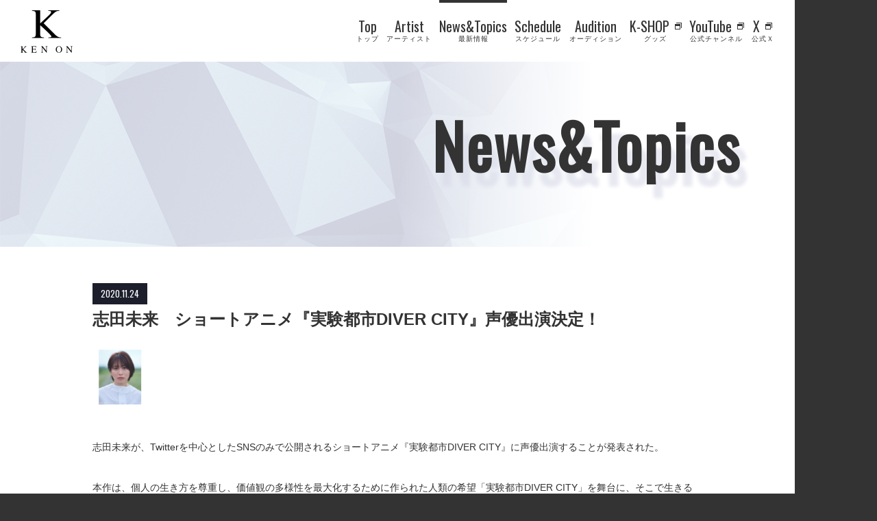

--- FILE ---
content_type: text/html; charset=UTF-8
request_url: https://www.ken-on.co.jp/headline/20201124_13435/
body_size: 4475
content:
<!DOCTYPE html>
<html lang="ja">
  <head>
    <meta charset="UTF-8">
    <title>志田未来　ショートアニメ『実験都市DIVER CITY』声優出演決定！ | News&amp;Topics | 研音 - KEN ON</title>
    <meta name="viewport" content="width=device-width, initial-scale=1.0, telephone=no">
    <meta name="format-detection" content="telephone=no">

		
		
		<!--// google fonts -->
		<link href="https://fonts.googleapis.com/css?family=Oswald" rel="stylesheet">
    <link rel="stylesheet" href="https://www.ken-on.co.jp/wp-content/themes/kenon/assets/css/editor.css">
		<!-- goog;e fonts //-->
		
<!-- All in One SEO Pack 2.11 by Michael Torbert of Semper Fi Web Design[77,101] -->
<meta name="description"  content="志田未来が、Twitterを中心としたSNSのみで公開されるショートアニメ『実験都市DIVER CITY』に声優出演することが発表された。 本作は、個人の生き方を尊重し、価値観の多様性を最大化するため…" />

<link rel="canonical" href="https://www.ken-on.co.jp/headline/20201124_13435/" />
<!-- /all in one seo pack -->
<link rel='dns-prefetch' href='//s.w.org' />
<link rel='stylesheet' id='wp-block-library-css'  href='https://www.ken-on.co.jp/wp-includes/css/dist/block-library/style.min.css?ver=5.1.19' type='text/css' media='all' />
<link rel='stylesheet' id='style-name-css'  href='https://www.ken-on.co.jp/wp-content/themes/kenon/style.css?ver=5.1.19' type='text/css' media='all' />
		<!-- Global site tag (gtag.js) - Google Analytics -->
		<script async src="https://www.googletagmanager.com/gtag/js?id=UA-3618218-1"></script>
		<script>
			window.dataLayer = window.dataLayer || [];
			function gtag(){dataLayer.push(arguments);}
			gtag('js', new Date());

			gtag('config', 'UA-3618218-1');
		</script>
  </head>
  <body>

    <!--// facebook -->
    <div id="fb-root"></div>
    <script>(function(d, s, id) {
    	var js, fjs = d.getElementsByTagName(s)[0];
    	if (d.getElementById(id)) return;
    	js = d.createElement(s); js.id = id;
    	js.src = 'https://connect.facebook.net/ja_JP/sdk.js#xfbml=1&version=v3.2';
    	fjs.parentNode.insertBefore(js, fjs);
    }(document, 'script', 'facebook-jssdk'));</script>
    <!-- facebook //-->


		<div id="container">

			<!--// header -->
<header id="header">
  <div class="header__body">
    <div class="logo__container">
      <div id="sitelogo">
        <a href="/">
          <img src="https://www.ken-on.co.jp/wp-content/themes/kenon/assets/img/common/img_site_logo.png" alt="KEN ON">
        </a>
      </div>
    </div>
    <div id="btn_sp_nav">
      <a href="javascript:void(0);" id="sp_nav_trigger">
        <div class="heading__text heading__text--content_udl js__motion_trig js__motion_anm--on">
          <span class="text">MENU</span>
        </div>
        <div class="icon__container">
          <span class="icon"></span>
        </div>
      </a>
    </div>
    <nav id="navigation">
            <ul>
              <li>
          <a href="/" >
            <div class="text__container">               <span class="eng">Top</span>               <span class="jp">トップ</span>             </div>          </a>
        </li>
              <li>
          <a href="/artists/" >
            <div class="text__container">               <span class="eng">Artist</span>               <span class="jp">アーティスト</span>             </div>          </a>
        </li>
              <li class="current">
          <a href="/headline/" >
            <div class="text__container">               <span class="eng">News&Topics</span>               <span class="jp">最新情報</span>             </div>          </a>
        </li>
              <li>
          <a href="/schedule/" >
            <div class="text__container">               <span class="eng">Schedule</span>               <span class="jp">スケジュール</span>             </div>          </a>
        </li>
              <li>
          <a href="/audition/" >
            <div class="text__container">               <span class="eng">Audition</span>               <span class="jp">オーディション</span>             </div>          </a>
        </li>
              <li>
          <a href="http://www.kenon-shop.jp/" target="_blank">
            <div class="text__container">               <span class="eng icon__browse_blank icon__browse_blank--black">K-SHOP</span>               <span class="jp">グッズ</span>             </div>          </a>
        </li>
              <li>
          <a href="https://www.youtube.com/KENONofficial" target="_blank">
            <div class="text__container">               <span class="eng icon__browse_blank icon__browse_blank--black">YouTube</span>               <span class="jp">公式チャンネル</span>             </div>          </a>
        </li>
              <li>
          <a href="https://twitter.com/kenon_info" target="_blank">
            <div class="text__container">               <span class="eng icon__browse_blank icon__browse_blank--black">X</span>               <span class="jp">公式Ｘ</span>             </div>          </a>
        </li>
            </ul>
          </nav>
  </div>

  <div class="section__sp_navigation">
    <div class="container__sp_navigation_scroll" id="sp_navigation">
      <div class="container__sp_navigation">
        <nav>
                    <ul>
                      <li>
              <a href="/" >
                <span class="eng">Top</span>                 <span class="jp">トップ</span>              </a>
            </li>
                      <li>
              <a href="/artists/" >
                <span class="eng">Artist</span>                 <span class="jp">アーティスト</span>              </a>
            </li>
                      <li class="current">
              <a href="/headline/" >
                <span class="eng">News&Topics</span>                 <span class="jp">最新情報</span>              </a>
            </li>
                      <li>
              <a href="/schedule/" >
                <span class="eng">Schedule</span>                 <span class="jp">スケジュール</span>              </a>
            </li>
                      <li>
              <a href="/audition/" >
                <span class="eng">Audition</span>                 <span class="jp">オーディション</span>              </a>
            </li>
                      <li>
              <a href="http://www.ken-on.com/" target="_blank">
                <span class="eng">KEN ON Message</span>                 <span class="jp">モバイルサイト</span>              </a>
            </li>
                      <li>
              <a href="http://mag.ken-on.com/" target="_blank">
                <span class="eng">KEN MAGA</span>                 <span class="jp">ウェブマガジン</span>              </a>
            </li>
                      <li>
              <a href="http://www.kenon-shop.jp/" target="_blank">
                <span class="eng">K-SHOP</span>                 <span class="jp">グッズ</span>              </a>
            </li>
                      <li>
              <a href="https://www.youtube.com/KENONofficial" target="_blank">
                <span class="eng">YouTube</span>                 <span class="jp">公式チャンネル</span>              </a>
            </li>
                      <li>
              <a href="https://twitter.com/kenon_info" target="_blank">
                <span class="eng">X</span>                 <span class="jp">公式Ｘ</span>              </a>
            </li>
                      <li>
              <a href="/message/" >
                <span class="eng">Message</span>                 <span class="jp">社会貢献活動報告</span>              </a>
            </li>
                      <li>
              <a href="/accounts/" >
                <span class="jp--only">公式アカウント情報</span>              </a>
            </li>
                      <li>
              <a href="/company/" >
                <span class="jp--only">会社情報</span>              </a>
            </li>
                      <li>
              <a href="/company/recruit/" >
                <span class="jp--only">採用情報</span>              </a>
            </li>
                      <li>
              <a href="/contact/" >
                <span class="jp--only">お問い合わせ</span>              </a>
            </li>
                      <li>
              <a href="/present/" >
                <span class="jp--only">プレゼントについて</span>              </a>
            </li>
                      <li>
              <a href="/privacy/" >
                <span class="jp--only">個人情報の取り扱いについて</span>              </a>
            </li>
                      <li>
              <a href="/sitepolicy/" >
                <span class="jp--only">利用規約</span>              </a>
            </li>
                      <li>
              <a href="/sitemap/" >
                <span class="jp--only">サイトマップ</span>              </a>
            </li>
                    </ul>
                  </nav>
      </div>
    </div>
  </div>

</header>
<!-- header //-->

			<main id="content">


		<div class="heading__wrap_texture_underlayer js__motion_trig">
			<div class="bg__textures">
				<div class="texture"></div>
				<div class="texture"></div>
				<div class="texture"></div>
			</div>
			<div class="heading__text heading__text--underlayer_top js__motion_trig">
				<p class="text">News&Topics</p>
			</div>
		</div>

		<div class="wrap__single_content--wide">

			

			
			<!--// article -->
			<article class="headline_section__container--article js__motion_trig js__motion_anm--alpha">

				<div class="hdl_article__header">
					<time datetime="2020-11-24" class="timestamp">2020.11.24</time>
					<h1 class="heading__text_lv3">志田未来　ショートアニメ『実験都市DIVER CITY』声優出演決定！</h1>
				</div>

				<div class="hdl_article__profile--stakeholder">
					<ul>
												<li>
							<img src="https://www.ken-on.co.jp/wp-content/uploads/imgactf_shida_l-360x360.jpg" alt="">
						</li>
											</ul>
				</div>

				<div class="hdl_article__body wp__editor_style">

					<p>志田未来が、Twitterを中心としたSNSのみで公開されるショートアニメ『実験都市DIVER CITY』に声優出演することが発表された。</p>
<p>本作は、個人の生き方を尊重し、価値観の多様性を最大化するために作られた人類の希望「実験都市DIVER CITY」を舞台に、そこで生きる人々の交流を描いた作品。<br />
個性豊かな登場人物たちが繰り広げる物語に、視聴者も「ハッシュタグ」からSNSで議論に参加することができるソーシャル多様性アニメとなっている。</p>
<p>志田は、本当は孤独を胸に抱えながらも一人きりで大好きな猫と暮らしていけるように金を欲している強盗グループ「Z」の一員・ミラ役を演じる。<br />
　</p>
<p><strong><font size="4">■ショートアニメ『実験都市DIVER CITY』</font></strong><br />
志田未来：ミラ 役<br />
12/2より毎週水曜日19時公開(予告編公開中)<br />
公式Twitterと公式YouTubeにて配信(全10話)<br />
[公式サイト]<a href="https://divercity.jp" rel="noopener noreferrer" target="_blank">https://divercity.jp</a><br />
[公式Twitter]<a href="https://twitter.com/divercity2021" rel="noopener noreferrer" target="_blank">https://twitter.com/divercity2021</a><br />
[公式YouTube]<a href="https://www.youtube.com/channel/UC-MCIQVSLCJWHW8OTSBxSOQ" rel="noopener noreferrer" target="_blank">https://www.youtube.com/channel/UC-MCIQVSLCJWHW8OTSBxSOQ</a><br />
　</p>

				</div>

				<div class="hdl_article__footer">
					<ul class="sns__link">
              <li class="txt" style="color:#000;">シェアする</li>
              <li class="tw">
                  <a href="javascript:window.open('http://twitter.com/share?text='+encodeURIComponent(document.title)+'&#038;url='+encodeURIComponent(location.href),'sharewindow','width=550, height=450, personalbar=0, toolbar=0, scrollbars=1, resizable=!');"></a>
              </li>
              <li class="fb">
                  <a href="javascript:window.open('http://www.facebook.com/sharer.php?u='+encodeURIComponent(location.href),'sharewindow','width=550, height=450, personalbar=0, toolbar=0, scrollbars=1, resizable=!');"></a>
              </li>
              <li class="line">
                  <a href="javascript:window.open('http://line.me/R/msg/text/?'+encodeURIComponent(document.title)+'%20'+encodeURIComponent(location.href),'sharewindow','width=550, height=450, personalbar=0, toolbar=0, scrollbars=1, resizable=!');"></a>
              </li>
          </ul>
				</div>

			</article>
			<!-- article //-->
			
			

						<!--// relation article -->
			<div class="headline_section__container--relation js__motion_trig js__motion_anm--alpha">
				<ul class="headline__list headline__list--detail">
								<li>
						<a href="https://www.ken-on.co.jp/headline/20260108_33290/">
							<article class="article">
								<div class="article__inner">
									<time class="timestamp" datetime="2026-01-08">2026.01.08</time>
									<div class="article__body">
										<p class="title">【レポート】志田未来 TBS系火曜ドラマ『未来のムスコ』制作発表会見</p>
										<p class="excerpt">2026年1月8日（木）に行われたTBS系火曜ドラマ『未来のムスコ』制作発表会見に志田未来が出席した。 原作は阿相クミコ氏と黒麦はぢめ氏による漫画『未来のムスコ～恋人いない歴10年の私に息子が降ってき…</p>
										<ul class="artist__thumbs artist__thumbs--headline">
																						<li><img src="https://www.ken-on.co.jp/wp-content/uploads/imgactf_shida_l-360x360.jpg" alt=""></li>
																					</ul>
									</div>
								</div>
							</article>
						</a>
					</li>
								<li>
						<a href="https://www.ken-on.co.jp/headline/20251105_32615/">
							<article class="article">
								<div class="article__inner">
									<time class="timestamp" datetime="2025-11-05">2025.11.05</time>
									<div class="article__body">
										<p class="title">志田未来 2026年1月期連続ドラマ『未来のムスコ』主演決定！</p>
										<p class="excerpt">志田未来が、TBS系にて2026年1月スタートの火曜ドラマ『未来のムスコ』で主演を務めることが発表された。 本作は、原作：阿相クミコ氏と漫画：黒麦はぢめ氏による人気コミック「未来のムスコ〜恋人いない歴…</p>
										<ul class="artist__thumbs artist__thumbs--headline">
																						<li><img src="https://www.ken-on.co.jp/wp-content/uploads/imgactf_shida_l-360x360.jpg" alt=""></li>
																					</ul>
									</div>
								</div>
							</article>
						</a>
					</li>
							</ul>
			</div>
			<!-- relation article //-->
			
			<div class="gp__align--centering js__motion_trig js__motion_anm--alpha">
				<a href="/headline/" class="btn__radius_black">News&amp;Topicsトップ</a>
			</div>

		</div>





		</main>


		<div class="wrap__single_content--wide">
  <div id="pagetop">
    <a href="#container" class="js__smooth_scroll">
      <span class="icon"></span>
    </a>
  </div>
</div>

		
<!--// footer -->
<footer id="footer">
  <div class="footer__body">
    <div class="footer__links">
      <div class="menu-footer_links-container"><ul id="menu-footer_links" class="menu"><li id="menu-item-3738" class="menu-item menu-item-type-custom menu-item-object-custom menu-item-3738"><a href="/company/recruit/">採用情報</a></li>
<li id="menu-item-539" class="menu-item menu-item-type-custom menu-item-object-custom menu-item-539"><a href="/contact/">お問い合わせ</a></li>
<li id="menu-item-146" class="menu-item menu-item-type-custom menu-item-object-custom menu-item-146"><a href="/present/">プレゼントについて</a></li>
<li id="menu-item-536" class="menu-item menu-item-type-custom menu-item-object-custom menu-item-536"><a href="/privacy/">個人情報の取り扱いについて</a></li>
<li id="menu-item-537" class="menu-item menu-item-type-custom menu-item-object-custom menu-item-537"><a href="/sitepolicy/">利用規約</a></li>
<li id="menu-item-540" class="menu-item menu-item-type-custom menu-item-object-custom menu-item-540"><a href="/sitemap/">サイトマップ</a></li>
</ul></div>
          </div>

    <small class="copyright"><img src="https://www.ken-on.co.jp/wp-content/themes/kenon/assets/img/common/img_copyright.png" alt="&copy;KEN ON"></small>

  </div>
</footer>
<!-- footer //-->

	</div>

<script src="/wp-content/themes/kenon/assets/js/libs/jquery.min.js"></script>
<script src="/wp-content/themes/kenon/assets/js/libs/libs.js"></script>
<script src="/wp-content/themes/kenon/assets/js/common.js"></script>
<!--objedt-fit（IE対策）-->
<script src="https://cdnjs.cloudflare.com/ajax/libs/object-fit-images/3.2.3/ofi.js"></script>
<script>objectFitImages();</script>
<script type='text/javascript' src='https://www.ken-on.co.jp/wp-includes/js/wp-embed.min.js?ver=5.1.19'></script>

</body>
</html>


--- FILE ---
content_type: text/css
request_url: https://www.ken-on.co.jp/wp-content/themes/kenon/style.css?ver=5.1.19
body_size: 40323
content:
@charset "UTF-8";
/*
Theme Name: 研音メインサイト
Theme URI:
Description:研音メインサイト用テーマ
Version: 1.0
*/
/* reset css
==============================================================*/
body,
h1, h2, h3, h4, h5, h6,
p, ol, ul, dl, dt, dd, form,
figure {
  margin: 0;
  padding: 0; }

h1, h2, h3, h4, h5, h6 {
  font-size: 100%;
  font-weight: normal; }

table, td, th, tr, thead, tbody {
  border: none; }

table th {
  text-align: left;
  font-weight: normal; }

table {
  border-collapse: collapse; }

ul, ol {
  list-style: none; }

a {
  text-decoration: none; }

a img {
  border: none; }

img {
  vertical-align: bottom; }

textarea {
  font-size: 1em;
  border: none;
  border-radius: 0;
  outline: none;
  -webkit-appearance: none;
  -webkit-box-shadow: none;
  box-shadow: none; }

header, footer, section, nav, main,
figure, figcaption, time, small {
  display: block; }

input[type=submit], input[type=image] {
  border: none;
  margin: 0; }
input[type=text], input[type=email], input[type=tel] {
  border: none;
  border-radius: 0;
  outline: none;
  -webkit-appearance: none;
  -webkit-box-shadow: none;
  box-shadow: none; }

button {
  border: none;
  margin: 0; }

address {
  font-style: normal; }

html {
  font-size: 62.5%; }
  html.scroll_lock {
    overflow: hidden;
    height: 100%; }

body {
  background: #333;
  color: #333;
  font-size: 1.4rem;
  font-family: "Hiragino Kaku Gothic Pro", "メイリオ", Meiryo, "ＭＳ Ｐゴシック", "MS PGothic", sans-serif;
  line-height: 1.8;
  word-wrap: break-word;
  overflow-wrap: break-word;
  overflow: visible;
  height: auto; }
  body.scroll_lock {
    overflow: hidden;
    height: 100%; }
  body::before {
    content: url(./assets/img/common/bg_texture.png) url(./assets/img/common/bg_texture_motion1.png) url(./assets/img/common/bg_texture_motion2.png) url(./assets/img/common/bg_texture_motion3.png);
    display: none; }

a {
  color: #333;
  -wewbkit-transition: 0.2s ease-out;
  transition: 0.2s ease-out; }
  a:hover {
    color: #999; }
  a.underline {
    color: #6d91e0; }

.preload * {
  -webkit-transition: none !important;
  -moz-transition: none !important;
  -ms-transition: none !important;
  -o-transition: none !important;
  transition: none !important; }

#container {
  background: #fff;
  -wewbkit-transition: 0.5s ease-out;
  transition: 0.5s ease-out; }
  @media screen and (min-width: 1200px) {
    #container {
      margin: 0 120px 0 0; } }

/* header
========================================================*/
#header {
  background: #fff;
  position: relative;
  z-index: 100; }
  #header .header__body {
    display: flex;
    justify-content: space-between;
    align-items: center;
    margin: 0 30px; }
    @media screen and (max-width: 768px) {
      #header .header__body {
        margin: 0 0 0 12.5px;
        padding: 10px 0;
        -webkit-overflow-scrolling: touch; } }
  #header #sitelogo,
  #header #navigation {
    align-self: center; }
  #header #sitelogo {
    width: 76px;
    padding: 15px 0 13px; }
    #header #sitelogo a {
      display: block; }
    @media screen and (max-width: 768px) {
      #header #sitelogo {
        width: 38px;
        padding: 5px 0; }
        #header #sitelogo img {
          width: 100%;
          height: auto; } }
  #header .anniv_logo {
    margin-left: 20px;
    padding-top: 1px; }
    #header .anniv_logo img {
      width: 100%;
      height: auto; }
    @media screen and (max-width: 768px) {
      #header .anniv_logo {
        margin-left: 10px;
        height: 32px; }
        #header .anniv_logo img {
          width: auto;
          height: 100%; } }
  @media screen and (max-width: 768px) {
    #header #navigation {
      display: none; } }

/* navigation
========================================================*/
#navigation {
  display: flex;
  justify-content: flex-end; }
  #navigation #bar {
    opacity: 0;
    display: block;
    width: 100%;
    height: 4px;
    position: absolute;
    left: 0;
    top: 0;
    -wewbkit-transition: 0.3s ease-out;
    transition: 0.3s ease-out; }
    #navigation #bar::before {
      content: "";
      display: block;
      width: 0;
      height: 100%;
      background-color: #999;
      position: absolute;
      left: 0;
      top: 0;
      -wewbkit-transition: 0.3s ease-out;
      transition: 0.3s ease-out; }
    #navigation #bar.is_hover {
      opacity: 1; }
      #navigation #bar.is_hover::before {
        width: 100%; }
  #navigation ul {
    font-size: 0;
    display: flex;
    justify-content: space-between;
    align-items: stretch;
    width: 610px;
    height: 90px; }
    #navigation ul li {
      align-self: center;
      align-items: stretch;
      font-size: 10px;
      text-align: center;
      line-height: 1.0;
      height: 100%; }
      #navigation ul li .jp {
        display: block;
        padding-top: 3px;
        letter-spacing: 1px; }
      #navigation ul li .eng {
        display: inline-block;
        font-size: 2.0rem;
        font-family: "Oswald", "Fjalla One", sans-serif;
        position: relative; }
      #navigation ul li a {
        display: flex;
        color: #333;
        height: 100%;
        position: relative; }
        #navigation ul li a::before {
          content: "";
          display: block;
          width: 100%;
          height: 4px;
          background: #333;
          position: absolute;
          left: 0;
          top: 0;
          opacity: 0;
          -wewbkit-transition: 0.2s ease-out;
          transition: 0.2s ease-out; }
        #navigation ul li a .icon__browse_blank::after {
          -wewbkit-transition: 0.2s ease-out;
          transition: 0.2s ease-out; }
        #navigation ul li a:hover {
          color: #999; }
          #navigation ul li a:hover .icon__browse_blank::after {
            opacity: 0.35; }
      #navigation ul li .text__container {
        align-self: center;
        align-items: stretch; }
      #navigation ul li.current a::before {
        opacity: 1; }

#sp_event_nav_trigger {
  background: #fff; }

#btn_sp_nav {
  display: none; }
  #btn_sp_nav a {
    display: block; }
    #btn_sp_nav a .icon--white.index,
    #btn_sp_nav a .icon--white.index::before,
    #btn_sp_nav a .icon--white.index::after {
      background-color: #000 !important; }
  @media screen and (max-width: 768px) {
    #btn_sp_nav {
      display: block;
      width: 72px;
      height: 40px; }
      #btn_sp_nav a {
        position: relative;
        width: 100%;
        height: 100%; }
        #btn_sp_nav a .icon__container {
          display: block;
          width: 20px;
          height: 17.5px;
          position: absolute;
          left: 70%;
          top: 50%;
          -webkit-transform: translate(-50%, -50%);
          transform: translate(-50%, -50%); }
        #btn_sp_nav a .icon {
          position: absolute;
          top: 50%;
          left: 0;
          width: 100%;
          height: 2px;
          margin-top: -1px;
          background-color: #000;
          -wewbkit-transition: 0.2s ease-out;
          transition: 0.2s ease-out; }
          #btn_sp_nav a .icon::before, #btn_sp_nav a .icon::after {
            content: "";
            display: block;
            width: 100%;
            height: 2px;
            background-color: #000;
            position: absolute;
            left: 0;
            -wewbkit-transition: 0.2s ease-out;
            transition: 0.2s ease-out; }
          #btn_sp_nav a .icon::before {
            top: -7px; }
          #btn_sp_nav a .icon::after {
            bottom: -7px; }
          #btn_sp_nav a .icon--white.index {
            background-color: #fff; }
            #btn_sp_nav a .icon--white.index::before, #btn_sp_nav a .icon--white.index::after {
              background-color: #fff; }
        #btn_sp_nav a .heading__text--content_udl {
          font-size: 1.4rem;
          position: absolute;
          left: 0;
          top: 12px; }
          #btn_sp_nav a .heading__text--content_udl .text {
            text-shadow: none; }
        #btn_sp_nav a.is_opened .icon {
          background-color: #fff; }
          #btn_sp_nav a.is_opened .icon::before {
            top: 0;
            -webkit-transform: rotate(45deg);
            transform: rotate(45deg); }
          #btn_sp_nav a.is_opened .icon::after {
            bottom: 0;
            -webkit-transform: rotate(-45deg);
            transform: rotate(-45deg); }
          #btn_sp_nav a.is_opened .icon--white.index {
            background-color: #fff; }
            #btn_sp_nav a.is_opened .icon--white.index::before, #btn_sp_nav a.is_opened .icon--white.index::after {
              background-color: #000; } }

.section__sp_navigation {
  position: relative;
  z-index: 10;
  display: none; }
  @media screen and (max-width: 768px) {
    .section__sp_navigation {
      display: block; } }

.container__sp_navigation_scroll {
  position: fixed;
  left: 0;
  top: 61px;
  overflow-y: auto;
  -webkit-overflow-scrolling: touch;
  width: 100%;
  background: #333;
  display: none; }

#sp_navigation ul li {
  font-size: 0;
  -webkit-perspective: 200px;
  perspective: 200px; }
  #sp_navigation ul li:nth-child(1) a {
    -wewbkit-transition: 0.15s ease-out 0.025s;
    transition: 0.15s ease-out 0.025s; }
    #sp_navigation ul li:nth-child(1) a span {
      -wewbkit-transition: 0.15s ease-out 0.325s;
      transition: 0.15s ease-out 0.325s; }
    #sp_navigation ul li:nth-child(1) a[target="_blank"]::after {
      -wewbkit-transition: 0.15s ease-out 0.325s;
      transition: 0.15s ease-out 0.325s; }
  #sp_navigation ul li:nth-child(2) a {
    -wewbkit-transition: 0.15s ease-out 0.05s;
    transition: 0.15s ease-out 0.05s; }
    #sp_navigation ul li:nth-child(2) a span {
      -wewbkit-transition: 0.15s ease-out 0.35s;
      transition: 0.15s ease-out 0.35s; }
    #sp_navigation ul li:nth-child(2) a[target="_blank"]::after {
      -wewbkit-transition: 0.15s ease-out 0.35s;
      transition: 0.15s ease-out 0.35s; }
  #sp_navigation ul li:nth-child(3) a {
    -wewbkit-transition: 0.15s ease-out 0.075s;
    transition: 0.15s ease-out 0.075s; }
    #sp_navigation ul li:nth-child(3) a span {
      -wewbkit-transition: 0.15s ease-out 0.375s;
      transition: 0.15s ease-out 0.375s; }
    #sp_navigation ul li:nth-child(3) a[target="_blank"]::after {
      -wewbkit-transition: 0.15s ease-out 0.375s;
      transition: 0.15s ease-out 0.375s; }
  #sp_navigation ul li:nth-child(4) a {
    -wewbkit-transition: 0.15s ease-out 0.1s;
    transition: 0.15s ease-out 0.1s; }
    #sp_navigation ul li:nth-child(4) a span {
      -wewbkit-transition: 0.15s ease-out 0.4s;
      transition: 0.15s ease-out 0.4s; }
    #sp_navigation ul li:nth-child(4) a[target="_blank"]::after {
      -wewbkit-transition: 0.15s ease-out 0.4s;
      transition: 0.15s ease-out 0.4s; }
  #sp_navigation ul li:nth-child(5) a {
    -wewbkit-transition: 0.15s ease-out 0.125s;
    transition: 0.15s ease-out 0.125s; }
    #sp_navigation ul li:nth-child(5) a span {
      -wewbkit-transition: 0.15s ease-out 0.425s;
      transition: 0.15s ease-out 0.425s; }
    #sp_navigation ul li:nth-child(5) a[target="_blank"]::after {
      -wewbkit-transition: 0.15s ease-out 0.425s;
      transition: 0.15s ease-out 0.425s; }
  #sp_navigation ul li:nth-child(6) a {
    -wewbkit-transition: 0.15s ease-out 0.15s;
    transition: 0.15s ease-out 0.15s; }
    #sp_navigation ul li:nth-child(6) a span {
      -wewbkit-transition: 0.15s ease-out 0.45s;
      transition: 0.15s ease-out 0.45s; }
    #sp_navigation ul li:nth-child(6) a[target="_blank"]::after {
      -wewbkit-transition: 0.15s ease-out 0.45s;
      transition: 0.15s ease-out 0.45s; }
  #sp_navigation ul li:nth-child(7) a {
    -wewbkit-transition: 0.15s ease-out 0.175s;
    transition: 0.15s ease-out 0.175s; }
    #sp_navigation ul li:nth-child(7) a span {
      -wewbkit-transition: 0.15s ease-out 0.475s;
      transition: 0.15s ease-out 0.475s; }
    #sp_navigation ul li:nth-child(7) a[target="_blank"]::after {
      -wewbkit-transition: 0.15s ease-out 0.475s;
      transition: 0.15s ease-out 0.475s; }
  #sp_navigation ul li:nth-child(8) a {
    -wewbkit-transition: 0.15s ease-out 0.2s;
    transition: 0.15s ease-out 0.2s; }
    #sp_navigation ul li:nth-child(8) a span {
      -wewbkit-transition: 0.15s ease-out 0.5s;
      transition: 0.15s ease-out 0.5s; }
    #sp_navigation ul li:nth-child(8) a[target="_blank"]::after {
      -wewbkit-transition: 0.15s ease-out 0.5s;
      transition: 0.15s ease-out 0.5s; }
  #sp_navigation ul li:nth-child(9) a {
    -wewbkit-transition: 0.15s ease-out 0.225s;
    transition: 0.15s ease-out 0.225s; }
    #sp_navigation ul li:nth-child(9) a span {
      -wewbkit-transition: 0.15s ease-out 0.525s;
      transition: 0.15s ease-out 0.525s; }
    #sp_navigation ul li:nth-child(9) a[target="_blank"]::after {
      -wewbkit-transition: 0.15s ease-out 0.525s;
      transition: 0.15s ease-out 0.525s; }
  #sp_navigation ul li:nth-child(10) a {
    -wewbkit-transition: 0.15s ease-out 0.25s;
    transition: 0.15s ease-out 0.25s; }
    #sp_navigation ul li:nth-child(10) a span {
      -wewbkit-transition: 0.15s ease-out 0.55s;
      transition: 0.15s ease-out 0.55s; }
    #sp_navigation ul li:nth-child(10) a[target="_blank"]::after {
      -wewbkit-transition: 0.15s ease-out 0.55s;
      transition: 0.15s ease-out 0.55s; }
  #sp_navigation ul li:nth-child(11) a {
    -wewbkit-transition: 0.15s ease-out 0.275s;
    transition: 0.15s ease-out 0.275s; }
    #sp_navigation ul li:nth-child(11) a span {
      -wewbkit-transition: 0.15s ease-out 0.575s;
      transition: 0.15s ease-out 0.575s; }
    #sp_navigation ul li:nth-child(11) a[target="_blank"]::after {
      -wewbkit-transition: 0.15s ease-out 0.575s;
      transition: 0.15s ease-out 0.575s; }
  #sp_navigation ul li:nth-child(12) a {
    -wewbkit-transition: 0.15s ease-out 0.3s;
    transition: 0.15s ease-out 0.3s; }
    #sp_navigation ul li:nth-child(12) a span {
      -wewbkit-transition: 0.15s ease-out 0.6s;
      transition: 0.15s ease-out 0.6s; }
    #sp_navigation ul li:nth-child(12) a[target="_blank"]::after {
      -wewbkit-transition: 0.15s ease-out 0.6s;
      transition: 0.15s ease-out 0.6s; }
  #sp_navigation ul li:nth-child(13) a {
    -wewbkit-transition: 0.15s ease-out 0.325s;
    transition: 0.15s ease-out 0.325s; }
    #sp_navigation ul li:nth-child(13) a span {
      -wewbkit-transition: 0.15s ease-out 0.625s;
      transition: 0.15s ease-out 0.625s; }
    #sp_navigation ul li:nth-child(13) a[target="_blank"]::after {
      -wewbkit-transition: 0.15s ease-out 0.625s;
      transition: 0.15s ease-out 0.625s; }
  #sp_navigation ul li:nth-child(14) a {
    -wewbkit-transition: 0.15s ease-out 0.35s;
    transition: 0.15s ease-out 0.35s; }
    #sp_navigation ul li:nth-child(14) a span {
      -wewbkit-transition: 0.15s ease-out 0.65s;
      transition: 0.15s ease-out 0.65s; }
    #sp_navigation ul li:nth-child(14) a[target="_blank"]::after {
      -wewbkit-transition: 0.15s ease-out 0.65s;
      transition: 0.15s ease-out 0.65s; }
  #sp_navigation ul li:nth-child(15) a {
    -wewbkit-transition: 0.15s ease-out 0.375s;
    transition: 0.15s ease-out 0.375s; }
    #sp_navigation ul li:nth-child(15) a span {
      -wewbkit-transition: 0.15s ease-out 0.675s;
      transition: 0.15s ease-out 0.675s; }
    #sp_navigation ul li:nth-child(15) a[target="_blank"]::after {
      -wewbkit-transition: 0.15s ease-out 0.675s;
      transition: 0.15s ease-out 0.675s; }
  #sp_navigation ul li a {
    display: block;
    color: #fff;
    line-height: 1.25;
    padding: 19px 20px 17px;
    font-size: 0;
    position: relative;
    background-color: #fff;
    opacity: 0;
    border-bottom: 1px solid #484848;
    -webkit-transform-origin: center top;
    transform-origin: center top;
    -webkit-transform: rotateX(-90deg);
    transform: rotateX(-90deg); }
    #sp_navigation ul li a[target="_blank"]::after {
      content: "";
      display: block;
      width: 10px;
      height: 10px;
      position: absolute;
      right: 20px;
      top: 50%;
      -webkit-transform: translateY(-50%);
      transform: translateY(-50%);
      background-image: url(./assets/img/common/icon_blank_white.png);
      opacity: 0; }
    #sp_navigation ul li a span {
      opacity: 0; }
    #sp_navigation ul li a .eng, #sp_navigation ul li a .jp {
      display: inline-block; }
    #sp_navigation ul li a .eng {
      font-size: 2.5rem;
      font-family: "Oswald", "Fjalla One", sans-serif;
      -webkit-text-shadow: 8.3px 7.6px 5px rgba(0, 0, 0, 0.3);
      text-shadow: 8.3px 7.6px 5px rgba(0, 0, 0, 0.3); }
    #sp_navigation ul li a .jp {
      font-size: 1rem;
      color: #999;
      margin-left: 13px; }
      #sp_navigation ul li a .jp--only {
        display: block;
        padding-top: 5px;
        padding-bottom: 5px;
        font-size: 1.3rem;
        color: #fff; }
#sp_navigation.is_anm_transition_start ul li a {
  opacity: 1;
  background-color: #333;
  -webkit-transform: none;
  transform: none; }
  #sp_navigation.is_anm_transition_start ul li a span {
    opacity: 1; }
  #sp_navigation.is_anm_transition_start ul li a[target="_blank"]::after {
    opacity: 1; }

/* footer
========================================================*/
#footer {
  background: #f2f3f7;
  position: relative; }
  #footer .footer__body {
    max-width: 1180px;
    margin: 0 auto;
    padding: 30px 30px;
    overflow: hidden; }
  #footer .footer__links {
    float: left; }
    #footer .footer__links ul {
      font-size: 0; }
      #footer .footer__links ul li {
        display: inline-block;
        font-size: 1.2rem;
        margin: 0 25px 0 0; }
        #footer .footer__links ul li:last-child {
          margin-right: 0; }
  #footer .copyright {
    float: right; }
  @media screen and (max-width: 768px) {
    #footer .footer__body {
      padding: 25px 0 25px; }
    #footer .footer__links {
      display: block;
      float: none;
      padding: 0 30px;
      box-sizing: border-box; }
      #footer .footer__links ul {
        font-size: 0;
        display: flex;
        flex-wrap: wrap; }
        #footer .footer__links ul li {
          display: inline-block;
          font-size: 1.2rem;
          margin: 0 0 10px 0;
          width: 50%; }
          #footer .footer__links ul li:last-child {
            margin-right: 0; }
    #footer .copyright {
      float: none; }
      #footer .copyright img {
        display: block;
        width: 90px;
        height: auto;
        margin: 0 auto; } }

#index_footer {
  background: #f2f3f7; }
  #index_footer .footer__body {
    max-width: 1180px;
    margin: 0 auto;
    padding: 15px 0 0;
    overflow: hidden; }
  #index_footer .footer__relation_links {
    display: flex;
    justify-content: space-between; }
    #index_footer .footer__relation_links a {
      flex-basis: 25%; }
  @media screen and (max-width: 768px) {
    #index_footer {
      display: none; } }

#pagetop {
  text-align: center;
  position: relative; }
  #pagetop a {
    display: block;
    padding: 20px 0; }
    #pagetop a .icon {
      display: inline-block;
      text-indent: -9999px; }
      #pagetop a .icon::after {
        content: "";
        display: block;
        width: 25px;
        height: 25px;
        border-left: 1px solid #ccc;
        border-top: 1px solid #ccc;
        -webkit-transform: rotate(45deg);
        transform: rotate(45deg); }
    #pagetop a:hover .icon::after {
      position: relative;
      -moz-animation: anm_pagetop_hover 1s ease-out infinite;
      -webkit-animation: anm_pagetop_hover 1s ease-out infinite;
      animation: anm_pagetop_hover 1s ease-out infinite; }
  @media screen and (max-width: 768px) {
    #pagetop {
      z-index: 10; }
      #pagetop a {
        background: rgba(0, 0, 0, 0.2);
        border-radius: 44px;
        position: fixed;
        right: 20px;
        bottom: 20px;
        width: 44px;
        height: 44px;
        padding: 0; }
        #pagetop a:hover .icon::after {
          animation: none; }
        #pagetop a .icon {
          margin-top: 20px; }
          #pagetop a .icon::after {
            content: "";
            display: block;
            width: 12px;
            height: 12px;
            border-left: 1px solid #fff;
            border-top: 1px solid #fff;
            -webkit-transform: rotate(45deg);
            transform: rotate(45deg); } }

@-webkit-keyframes anm_pagetop_hover {
  0% {
    top: 20px;
    opacity: 0; }
  100% {
    top: -20px;
    opacity: 1;
    -webkit-transform: rotate(45deg);
    transform: rotate(45deg); } }
@-moz-keyframes anm_pagetop_hover {
  0% {
    top: 20px;
    opacity: 0; }
  100% {
    top: -20px;
    opacity: 1;
    -webkit-transform: rotate(45deg);
    transform: rotate(45deg); } }
@-ms-keyframes anm_pagetop_hover {
  0% {
    top: 20px;
    opacity: 0; }
  100% {
    top: -20px;
    opacity: 1;
    -webkit-transform: rotate(45deg);
    transform: rotate(45deg); } }
@keyframes anm_pagetop_hover {
  0% {
    top: 20px;
    opacity: 0; }
  100% {
    top: -20px;
    opacity: 1;
    -webkit-transform: rotate(45deg);
    transform: rotate(45deg); } }
/* content
========================================================*/
#content {
  padding-bottom: 140px;
  min-height: calc(100vh - 294px);
  box-sizing: border-box; }
  @media screen and (max-width: 768px) {
    #content {
      padding-bottom: 50px;
      min-height: calc(100vh - 80px); } }

/**
 * Swiper 4.4.2
 * Most modern mobile touch slider and framework with hardware accelerated transitions
 * http://www.idangero.us/swiper/
 *
 * Copyright 2014-2018 Vladimir Kharlampidi
 *
 * Released under the MIT License
 *
 * Released on: November 1, 2018
 */
.swiper-container {
  margin: 0 auto;
  position: relative;
  overflow: hidden;
  list-style: none;
  padding: 0;
  /* Fix of Webkit flickering */
  z-index: 1; }

.swiper-container-no-flexbox .swiper-slide {
  float: left; }

.swiper-container-vertical > .swiper-wrapper {
  -webkit-box-orient: vertical;
  -webkit-box-direction: normal;
  -webkit-flex-direction: column;
  -ms-flex-direction: column;
  flex-direction: column; }

.swiper-wrapper {
  position: relative;
  width: 100%;
  height: 100%;
  z-index: 1;
  display: -webkit-box;
  display: -webkit-flex;
  display: -ms-flexbox;
  display: flex;
  -webkit-transition-property: -webkit-transform;
  transition-property: -webkit-transform;
  -o-transition-property: transform;
  transition-property: transform;
  transition-property: transform, -webkit-transform;
  -webkit-box-sizing: content-box;
  box-sizing: content-box; }

.swiper-container-android .swiper-slide,
.swiper-wrapper {
  -webkit-transform: translate3d(0px, 0, 0);
  transform: translate3d(0px, 0, 0); }

.swiper-container-multirow > .swiper-wrapper {
  -webkit-flex-wrap: wrap;
  -ms-flex-wrap: wrap;
  flex-wrap: wrap; }

.swiper-container-free-mode > .swiper-wrapper {
  -webkit-transition-timing-function: ease-out;
  -o-transition-timing-function: ease-out;
  transition-timing-function: ease-out;
  margin: 0 auto; }

.swiper-slide {
  -webkit-flex-shrink: 0;
  -ms-flex-negative: 0;
  flex-shrink: 0;
  width: 100%;
  height: 100%;
  position: relative;
  -webkit-transition-property: -webkit-transform;
  transition-property: -webkit-transform;
  -o-transition-property: transform;
  transition-property: transform;
  transition-property: transform, -webkit-transform; }

.swiper-slide-invisible-blank {
  visibility: hidden; }

/* Auto Height */
.swiper-container-autoheight,
.swiper-container-autoheight .swiper-slide {
  height: auto; }

.swiper-container-autoheight .swiper-wrapper {
  -webkit-box-align: start;
  -webkit-align-items: flex-start;
  -ms-flex-align: start;
  align-items: flex-start;
  -webkit-transition-property: height, -webkit-transform;
  transition-property: height, -webkit-transform;
  -o-transition-property: transform, height;
  transition-property: transform, height;
  transition-property: transform, height, -webkit-transform; }

/* 3D Effects */
.swiper-container-3d {
  -webkit-perspective: 1200px;
  perspective: 1200px; }

.swiper-container-3d .swiper-wrapper,
.swiper-container-3d .swiper-slide,
.swiper-container-3d .swiper-slide-shadow-left,
.swiper-container-3d .swiper-slide-shadow-right,
.swiper-container-3d .swiper-slide-shadow-top,
.swiper-container-3d .swiper-slide-shadow-bottom,
.swiper-container-3d .swiper-cube-shadow {
  -webkit-transform-style: preserve-3d;
  transform-style: preserve-3d; }

.swiper-container-3d .swiper-slide-shadow-left,
.swiper-container-3d .swiper-slide-shadow-right,
.swiper-container-3d .swiper-slide-shadow-top,
.swiper-container-3d .swiper-slide-shadow-bottom {
  position: absolute;
  left: 0;
  top: 0;
  width: 100%;
  height: 100%;
  pointer-events: none;
  z-index: 10; }

.swiper-container-3d .swiper-slide-shadow-left {
  background-image: -webkit-gradient(linear, right top, left top, from(rgba(0, 0, 0, 0.5)), to(rgba(0, 0, 0, 0)));
  background-image: -webkit-linear-gradient(right, rgba(0, 0, 0, 0.5), rgba(0, 0, 0, 0));
  background-image: -o-linear-gradient(right, rgba(0, 0, 0, 0.5), rgba(0, 0, 0, 0));
  background-image: linear-gradient(to left, rgba(0, 0, 0, 0.5), rgba(0, 0, 0, 0)); }

.swiper-container-3d .swiper-slide-shadow-right {
  background-image: -webkit-gradient(linear, left top, right top, from(rgba(0, 0, 0, 0.5)), to(rgba(0, 0, 0, 0)));
  background-image: -webkit-linear-gradient(left, rgba(0, 0, 0, 0.5), rgba(0, 0, 0, 0));
  background-image: -o-linear-gradient(left, rgba(0, 0, 0, 0.5), rgba(0, 0, 0, 0));
  background-image: linear-gradient(to right, rgba(0, 0, 0, 0.5), rgba(0, 0, 0, 0)); }

.swiper-container-3d .swiper-slide-shadow-top {
  background-image: -webkit-gradient(linear, left bottom, left top, from(rgba(0, 0, 0, 0.5)), to(rgba(0, 0, 0, 0)));
  background-image: -webkit-linear-gradient(bottom, rgba(0, 0, 0, 0.5), rgba(0, 0, 0, 0));
  background-image: -o-linear-gradient(bottom, rgba(0, 0, 0, 0.5), rgba(0, 0, 0, 0));
  background-image: linear-gradient(to top, rgba(0, 0, 0, 0.5), rgba(0, 0, 0, 0)); }

.swiper-container-3d .swiper-slide-shadow-bottom {
  background-image: -webkit-gradient(linear, left top, left bottom, from(rgba(0, 0, 0, 0.5)), to(rgba(0, 0, 0, 0)));
  background-image: -webkit-linear-gradient(top, rgba(0, 0, 0, 0.5), rgba(0, 0, 0, 0));
  background-image: -o-linear-gradient(top, rgba(0, 0, 0, 0.5), rgba(0, 0, 0, 0));
  background-image: linear-gradient(to bottom, rgba(0, 0, 0, 0.5), rgba(0, 0, 0, 0)); }

/* IE10 Windows Phone 8 Fixes */
.swiper-container-wp8-horizontal,
.swiper-container-wp8-horizontal > .swiper-wrapper {
  -ms-touch-action: pan-y;
  touch-action: pan-y; }

.swiper-container-wp8-vertical,
.swiper-container-wp8-vertical > .swiper-wrapper {
  -ms-touch-action: pan-x;
  touch-action: pan-x; }

.swiper-button-prev,
.swiper-button-next {
  position: absolute;
  top: 50%;
  width: 27px;
  height: 44px;
  margin-top: -22px;
  z-index: 10;
  cursor: pointer;
  background-size: 27px 44px;
  background-position: center;
  background-repeat: no-repeat; }

.swiper-button-prev.swiper-button-disabled,
.swiper-button-next.swiper-button-disabled {
  opacity: 0.35;
  cursor: auto;
  pointer-events: none; }

.swiper-button-prev,
.swiper-container-rtl .swiper-button-next {
  background-image: url("data:image/svg+xml;charset=utf-8,%3Csvg%20xmlns%3D'http%3A%2F%2Fwww.w3.org%2F2000%2Fsvg'%20viewBox%3D'0%200%2027%2044'%3E%3Cpath%20d%3D'M0%2C22L22%2C0l2.1%2C2.1L4.2%2C22l19.9%2C19.9L22%2C44L0%2C22L0%2C22L0%2C22z'%20fill%3D'%23007aff'%2F%3E%3C%2Fsvg%3E");
  left: 10px;
  right: auto; }

.swiper-button-next,
.swiper-container-rtl .swiper-button-prev {
  background-image: url("data:image/svg+xml;charset=utf-8,%3Csvg%20xmlns%3D'http%3A%2F%2Fwww.w3.org%2F2000%2Fsvg'%20viewBox%3D'0%200%2027%2044'%3E%3Cpath%20d%3D'M27%2C22L27%2C22L5%2C44l-2.1-2.1L22.8%2C22L2.9%2C2.1L5%2C0L27%2C22L27%2C22z'%20fill%3D'%23007aff'%2F%3E%3C%2Fsvg%3E");
  right: 10px;
  left: auto; }

.swiper-button-prev.swiper-button-white,
.swiper-container-rtl .swiper-button-next.swiper-button-white {
  background-image: url("data:image/svg+xml;charset=utf-8,%3Csvg%20xmlns%3D'http%3A%2F%2Fwww.w3.org%2F2000%2Fsvg'%20viewBox%3D'0%200%2027%2044'%3E%3Cpath%20d%3D'M0%2C22L22%2C0l2.1%2C2.1L4.2%2C22l19.9%2C19.9L22%2C44L0%2C22L0%2C22L0%2C22z'%20fill%3D'%23ffffff'%2F%3E%3C%2Fsvg%3E"); }

.swiper-button-next.swiper-button-white,
.swiper-container-rtl .swiper-button-prev.swiper-button-white {
  background-image: url("data:image/svg+xml;charset=utf-8,%3Csvg%20xmlns%3D'http%3A%2F%2Fwww.w3.org%2F2000%2Fsvg'%20viewBox%3D'0%200%2027%2044'%3E%3Cpath%20d%3D'M27%2C22L27%2C22L5%2C44l-2.1-2.1L22.8%2C22L2.9%2C2.1L5%2C0L27%2C22L27%2C22z'%20fill%3D'%23ffffff'%2F%3E%3C%2Fsvg%3E"); }

.swiper-button-prev.swiper-button-black,
.swiper-container-rtl .swiper-button-next.swiper-button-black {
  background-image: url("data:image/svg+xml;charset=utf-8,%3Csvg%20xmlns%3D'http%3A%2F%2Fwww.w3.org%2F2000%2Fsvg'%20viewBox%3D'0%200%2027%2044'%3E%3Cpath%20d%3D'M0%2C22L22%2C0l2.1%2C2.1L4.2%2C22l19.9%2C19.9L22%2C44L0%2C22L0%2C22L0%2C22z'%20fill%3D'%23000000'%2F%3E%3C%2Fsvg%3E"); }

.swiper-button-next.swiper-button-black,
.swiper-container-rtl .swiper-button-prev.swiper-button-black {
  background-image: url("data:image/svg+xml;charset=utf-8,%3Csvg%20xmlns%3D'http%3A%2F%2Fwww.w3.org%2F2000%2Fsvg'%20viewBox%3D'0%200%2027%2044'%3E%3Cpath%20d%3D'M27%2C22L27%2C22L5%2C44l-2.1-2.1L22.8%2C22L2.9%2C2.1L5%2C0L27%2C22L27%2C22z'%20fill%3D'%23000000'%2F%3E%3C%2Fsvg%3E"); }

.swiper-button-lock {
  display: none; }

.swiper-pagination {
  position: absolute;
  text-align: center;
  -webkit-transition: 300ms opacity;
  -o-transition: 300ms opacity;
  transition: 300ms opacity;
  -webkit-transform: translate3d(0, 0, 0);
  transform: translate3d(0, 0, 0);
  z-index: 10; }

.swiper-pagination.swiper-pagination-hidden {
  opacity: 0; }

/* Common Styles */
.swiper-pagination-fraction,
.swiper-pagination-custom,
.swiper-container-horizontal > .swiper-pagination-bullets {
  bottom: 10px;
  left: 0;
  width: 100%; }

/* Bullets */
.swiper-pagination-bullets-dynamic {
  overflow: hidden;
  font-size: 0; }

.swiper-pagination-bullets-dynamic .swiper-pagination-bullet {
  -webkit-transform: scale(0.33);
  -ms-transform: scale(0.33);
  transform: scale(0.33);
  position: relative; }

.swiper-pagination-bullets-dynamic .swiper-pagination-bullet-active {
  -webkit-transform: scale(1);
  -ms-transform: scale(1);
  transform: scale(1); }

.swiper-pagination-bullets-dynamic .swiper-pagination-bullet-active-main {
  -webkit-transform: scale(1);
  -ms-transform: scale(1);
  transform: scale(1); }

.swiper-pagination-bullets-dynamic .swiper-pagination-bullet-active-prev {
  -webkit-transform: scale(0.66);
  -ms-transform: scale(0.66);
  transform: scale(0.66); }

.swiper-pagination-bullets-dynamic .swiper-pagination-bullet-active-prev-prev {
  -webkit-transform: scale(0.33);
  -ms-transform: scale(0.33);
  transform: scale(0.33); }

.swiper-pagination-bullets-dynamic .swiper-pagination-bullet-active-next {
  -webkit-transform: scale(0.66);
  -ms-transform: scale(0.66);
  transform: scale(0.66); }

.swiper-pagination-bullets-dynamic .swiper-pagination-bullet-active-next-next {
  -webkit-transform: scale(0.33);
  -ms-transform: scale(0.33);
  transform: scale(0.33); }

.swiper-pagination-bullet {
  width: 8px;
  height: 8px;
  display: inline-block;
  border-radius: 100%;
  background: #000;
  opacity: 0.2; }

button.swiper-pagination-bullet {
  border: none;
  margin: 0;
  padding: 0;
  -webkit-box-shadow: none;
  box-shadow: none;
  -webkit-appearance: none;
  -moz-appearance: none;
  appearance: none; }

.swiper-pagination-clickable .swiper-pagination-bullet {
  cursor: pointer; }

.swiper-pagination-bullet-active {
  opacity: 1;
  background: #007aff; }

.swiper-container-vertical > .swiper-pagination-bullets {
  right: 10px;
  top: 50%;
  -webkit-transform: translate3d(0px, -50%, 0);
  transform: translate3d(0px, -50%, 0); }

.swiper-container-vertical > .swiper-pagination-bullets .swiper-pagination-bullet {
  margin: 6px 0;
  display: block; }

.swiper-container-vertical > .swiper-pagination-bullets.swiper-pagination-bullets-dynamic {
  top: 50%;
  -webkit-transform: translateY(-50%);
  -ms-transform: translateY(-50%);
  transform: translateY(-50%);
  width: 8px; }

.swiper-container-vertical > .swiper-pagination-bullets.swiper-pagination-bullets-dynamic .swiper-pagination-bullet {
  display: inline-block;
  -webkit-transition: 200ms top, 200ms -webkit-transform;
  transition: 200ms top, 200ms -webkit-transform;
  -o-transition: 200ms transform, 200ms top;
  transition: 200ms transform, 200ms top;
  transition: 200ms transform, 200ms top, 200ms -webkit-transform; }

.swiper-container-horizontal > .swiper-pagination-bullets .swiper-pagination-bullet {
  margin: 0 4px; }

.swiper-container-horizontal > .swiper-pagination-bullets.swiper-pagination-bullets-dynamic {
  left: 50%;
  -webkit-transform: translateX(-50%);
  -ms-transform: translateX(-50%);
  transform: translateX(-50%);
  white-space: nowrap; }

.swiper-container-horizontal > .swiper-pagination-bullets.swiper-pagination-bullets-dynamic .swiper-pagination-bullet {
  -webkit-transition: 200ms left, 200ms -webkit-transform;
  transition: 200ms left, 200ms -webkit-transform;
  -o-transition: 200ms transform, 200ms left;
  transition: 200ms transform, 200ms left;
  transition: 200ms transform, 200ms left, 200ms -webkit-transform; }

.swiper-container-horizontal.swiper-container-rtl > .swiper-pagination-bullets-dynamic .swiper-pagination-bullet {
  -webkit-transition: 200ms right, 200ms -webkit-transform;
  transition: 200ms right, 200ms -webkit-transform;
  -o-transition: 200ms transform, 200ms right;
  transition: 200ms transform, 200ms right;
  transition: 200ms transform, 200ms right, 200ms -webkit-transform; }

/* Progress */
.swiper-pagination-progressbar {
  background: rgba(0, 0, 0, 0.25);
  position: absolute; }

.swiper-pagination-progressbar .swiper-pagination-progressbar-fill {
  background: #007aff;
  position: absolute;
  left: 0;
  top: 0;
  width: 100%;
  height: 100%;
  -webkit-transform: scale(0);
  -ms-transform: scale(0);
  transform: scale(0);
  -webkit-transform-origin: left top;
  -ms-transform-origin: left top;
  transform-origin: left top; }

.swiper-container-rtl .swiper-pagination-progressbar .swiper-pagination-progressbar-fill {
  -webkit-transform-origin: right top;
  -ms-transform-origin: right top;
  transform-origin: right top; }

.swiper-container-horizontal > .swiper-pagination-progressbar,
.swiper-container-vertical > .swiper-pagination-progressbar.swiper-pagination-progressbar-opposite {
  width: 100%;
  height: 4px;
  left: 0;
  top: 0; }

.swiper-container-vertical > .swiper-pagination-progressbar,
.swiper-container-horizontal > .swiper-pagination-progressbar.swiper-pagination-progressbar-opposite {
  width: 4px;
  height: 100%;
  left: 0;
  top: 0; }

.swiper-pagination-white .swiper-pagination-bullet-active {
  background: #ffffff; }

.swiper-pagination-progressbar.swiper-pagination-white {
  background: rgba(255, 255, 255, 0.25); }

.swiper-pagination-progressbar.swiper-pagination-white .swiper-pagination-progressbar-fill {
  background: #ffffff; }

.swiper-pagination-black .swiper-pagination-bullet-active {
  background: #000000; }

.swiper-pagination-progressbar.swiper-pagination-black {
  background: rgba(0, 0, 0, 0.25); }

.swiper-pagination-progressbar.swiper-pagination-black .swiper-pagination-progressbar-fill {
  background: #000000; }

.swiper-pagination-lock {
  display: none; }

/* Scrollbar */
.swiper-scrollbar {
  border-radius: 10px;
  position: relative;
  -ms-touch-action: none;
  background: rgba(0, 0, 0, 0.1); }

.swiper-container-horizontal > .swiper-scrollbar {
  position: absolute;
  left: 1%;
  bottom: 3px;
  z-index: 50;
  height: 5px;
  width: 98%; }

.swiper-container-vertical > .swiper-scrollbar {
  position: absolute;
  right: 3px;
  top: 1%;
  z-index: 50;
  width: 5px;
  height: 98%; }

.swiper-scrollbar-drag {
  height: 100%;
  width: 100%;
  position: relative;
  background: rgba(0, 0, 0, 0.5);
  border-radius: 10px;
  left: 0;
  top: 0; }

.swiper-scrollbar-cursor-drag {
  cursor: move; }

.swiper-scrollbar-lock {
  display: none; }

.swiper-zoom-container {
  width: 100%;
  height: 100%;
  display: -webkit-box;
  display: -webkit-flex;
  display: -ms-flexbox;
  display: flex;
  -webkit-box-pack: center;
  -webkit-justify-content: center;
  -ms-flex-pack: center;
  justify-content: center;
  -webkit-box-align: center;
  -webkit-align-items: center;
  -ms-flex-align: center;
  align-items: center;
  text-align: center; }

.swiper-zoom-container > img,
.swiper-zoom-container > svg,
.swiper-zoom-container > canvas {
  max-width: 100%;
  max-height: 100%;
  -o-object-fit: contain;
  object-fit: contain; }

.swiper-slide-zoomed {
  cursor: move; }

/* Preloader */
.swiper-lazy-preloader {
  width: 42px;
  height: 42px;
  position: absolute;
  left: 50%;
  top: 50%;
  margin-left: -21px;
  margin-top: -21px;
  z-index: 10;
  -webkit-transform-origin: 50%;
  -ms-transform-origin: 50%;
  transform-origin: 50%;
  -webkit-animation: swiper-preloader-spin 1s steps(12, end) infinite;
  animation: swiper-preloader-spin 1s steps(12, end) infinite; }

.swiper-lazy-preloader:after {
  display: block;
  content: '';
  width: 100%;
  height: 100%;
  background-image: url("data:image/svg+xml;charset=utf-8,%3Csvg%20viewBox%3D'0%200%20120%20120'%20xmlns%3D'http%3A%2F%2Fwww.w3.org%2F2000%2Fsvg'%20xmlns%3Axlink%3D'http%3A%2F%2Fwww.w3.org%2F1999%2Fxlink'%3E%3Cdefs%3E%3Cline%20id%3D'l'%20x1%3D'60'%20x2%3D'60'%20y1%3D'7'%20y2%3D'27'%20stroke%3D'%236c6c6c'%20stroke-width%3D'11'%20stroke-linecap%3D'round'%2F%3E%3C%2Fdefs%3E%3Cg%3E%3Cuse%20xlink%3Ahref%3D'%23l'%20opacity%3D'.27'%2F%3E%3Cuse%20xlink%3Ahref%3D'%23l'%20opacity%3D'.27'%20transform%3D'rotate(30%2060%2C60)'%2F%3E%3Cuse%20xlink%3Ahref%3D'%23l'%20opacity%3D'.27'%20transform%3D'rotate(60%2060%2C60)'%2F%3E%3Cuse%20xlink%3Ahref%3D'%23l'%20opacity%3D'.27'%20transform%3D'rotate(90%2060%2C60)'%2F%3E%3Cuse%20xlink%3Ahref%3D'%23l'%20opacity%3D'.27'%20transform%3D'rotate(120%2060%2C60)'%2F%3E%3Cuse%20xlink%3Ahref%3D'%23l'%20opacity%3D'.27'%20transform%3D'rotate(150%2060%2C60)'%2F%3E%3Cuse%20xlink%3Ahref%3D'%23l'%20opacity%3D'.37'%20transform%3D'rotate(180%2060%2C60)'%2F%3E%3Cuse%20xlink%3Ahref%3D'%23l'%20opacity%3D'.46'%20transform%3D'rotate(210%2060%2C60)'%2F%3E%3Cuse%20xlink%3Ahref%3D'%23l'%20opacity%3D'.56'%20transform%3D'rotate(240%2060%2C60)'%2F%3E%3Cuse%20xlink%3Ahref%3D'%23l'%20opacity%3D'.66'%20transform%3D'rotate(270%2060%2C60)'%2F%3E%3Cuse%20xlink%3Ahref%3D'%23l'%20opacity%3D'.75'%20transform%3D'rotate(300%2060%2C60)'%2F%3E%3Cuse%20xlink%3Ahref%3D'%23l'%20opacity%3D'.85'%20transform%3D'rotate(330%2060%2C60)'%2F%3E%3C%2Fg%3E%3C%2Fsvg%3E");
  background-position: 50%;
  background-size: 100%;
  background-repeat: no-repeat; }

.swiper-lazy-preloader-white:after {
  background-image: url("data:image/svg+xml;charset=utf-8,%3Csvg%20viewBox%3D'0%200%20120%20120'%20xmlns%3D'http%3A%2F%2Fwww.w3.org%2F2000%2Fsvg'%20xmlns%3Axlink%3D'http%3A%2F%2Fwww.w3.org%2F1999%2Fxlink'%3E%3Cdefs%3E%3Cline%20id%3D'l'%20x1%3D'60'%20x2%3D'60'%20y1%3D'7'%20y2%3D'27'%20stroke%3D'%23fff'%20stroke-width%3D'11'%20stroke-linecap%3D'round'%2F%3E%3C%2Fdefs%3E%3Cg%3E%3Cuse%20xlink%3Ahref%3D'%23l'%20opacity%3D'.27'%2F%3E%3Cuse%20xlink%3Ahref%3D'%23l'%20opacity%3D'.27'%20transform%3D'rotate(30%2060%2C60)'%2F%3E%3Cuse%20xlink%3Ahref%3D'%23l'%20opacity%3D'.27'%20transform%3D'rotate(60%2060%2C60)'%2F%3E%3Cuse%20xlink%3Ahref%3D'%23l'%20opacity%3D'.27'%20transform%3D'rotate(90%2060%2C60)'%2F%3E%3Cuse%20xlink%3Ahref%3D'%23l'%20opacity%3D'.27'%20transform%3D'rotate(120%2060%2C60)'%2F%3E%3Cuse%20xlink%3Ahref%3D'%23l'%20opacity%3D'.27'%20transform%3D'rotate(150%2060%2C60)'%2F%3E%3Cuse%20xlink%3Ahref%3D'%23l'%20opacity%3D'.37'%20transform%3D'rotate(180%2060%2C60)'%2F%3E%3Cuse%20xlink%3Ahref%3D'%23l'%20opacity%3D'.46'%20transform%3D'rotate(210%2060%2C60)'%2F%3E%3Cuse%20xlink%3Ahref%3D'%23l'%20opacity%3D'.56'%20transform%3D'rotate(240%2060%2C60)'%2F%3E%3Cuse%20xlink%3Ahref%3D'%23l'%20opacity%3D'.66'%20transform%3D'rotate(270%2060%2C60)'%2F%3E%3Cuse%20xlink%3Ahref%3D'%23l'%20opacity%3D'.75'%20transform%3D'rotate(300%2060%2C60)'%2F%3E%3Cuse%20xlink%3Ahref%3D'%23l'%20opacity%3D'.85'%20transform%3D'rotate(330%2060%2C60)'%2F%3E%3C%2Fg%3E%3C%2Fsvg%3E"); }

@-webkit-keyframes swiper-preloader-spin {
  100% {
    -webkit-transform: rotate(360deg);
    transform: rotate(360deg); } }
@keyframes swiper-preloader-spin {
  100% {
    -webkit-transform: rotate(360deg);
    transform: rotate(360deg); } }
/* a11y */
.swiper-container .swiper-notification {
  position: absolute;
  left: 0;
  top: 0;
  pointer-events: none;
  opacity: 0;
  z-index: -1000; }

.swiper-container-fade.swiper-container-free-mode .swiper-slide {
  -webkit-transition-timing-function: ease-out;
  -o-transition-timing-function: ease-out;
  transition-timing-function: ease-out; }

.swiper-container-fade .swiper-slide {
  pointer-events: none;
  -webkit-transition-property: opacity;
  -o-transition-property: opacity;
  transition-property: opacity; }

.swiper-container-fade .swiper-slide .swiper-slide {
  pointer-events: none; }

.swiper-container-fade .swiper-slide-active,
.swiper-container-fade .swiper-slide-active .swiper-slide-active {
  pointer-events: auto; }

.swiper-container-cube {
  overflow: visible; }

.swiper-container-cube .swiper-slide {
  pointer-events: none;
  -webkit-backface-visibility: hidden;
  backface-visibility: hidden;
  z-index: 1;
  visibility: hidden;
  -webkit-transform-origin: 0 0;
  -ms-transform-origin: 0 0;
  transform-origin: 0 0;
  width: 100%;
  height: 100%; }

.swiper-container-cube .swiper-slide .swiper-slide {
  pointer-events: none; }

.swiper-container-cube.swiper-container-rtl .swiper-slide {
  -webkit-transform-origin: 100% 0;
  -ms-transform-origin: 100% 0;
  transform-origin: 100% 0; }

.swiper-container-cube .swiper-slide-active,
.swiper-container-cube .swiper-slide-active .swiper-slide-active {
  pointer-events: auto; }

.swiper-container-cube .swiper-slide-active,
.swiper-container-cube .swiper-slide-next,
.swiper-container-cube .swiper-slide-prev,
.swiper-container-cube .swiper-slide-next + .swiper-slide {
  pointer-events: auto;
  visibility: visible; }

.swiper-container-cube .swiper-slide-shadow-top,
.swiper-container-cube .swiper-slide-shadow-bottom,
.swiper-container-cube .swiper-slide-shadow-left,
.swiper-container-cube .swiper-slide-shadow-right {
  z-index: 0;
  -webkit-backface-visibility: hidden;
  backface-visibility: hidden; }

.swiper-container-cube .swiper-cube-shadow {
  position: absolute;
  left: 0;
  bottom: 0px;
  width: 100%;
  height: 100%;
  background: #000;
  opacity: 0.6;
  -webkit-filter: blur(50px);
  filter: blur(50px);
  z-index: 0; }

.swiper-container-flip {
  overflow: visible; }

.swiper-container-flip .swiper-slide {
  pointer-events: none;
  -webkit-backface-visibility: hidden;
  backface-visibility: hidden;
  z-index: 1; }

.swiper-container-flip .swiper-slide .swiper-slide {
  pointer-events: none; }

.swiper-container-flip .swiper-slide-active,
.swiper-container-flip .swiper-slide-active .swiper-slide-active {
  pointer-events: auto; }

.swiper-container-flip .swiper-slide-shadow-top,
.swiper-container-flip .swiper-slide-shadow-bottom,
.swiper-container-flip .swiper-slide-shadow-left,
.swiper-container-flip .swiper-slide-shadow-right {
  z-index: 0;
  -webkit-backface-visibility: hidden;
  backface-visibility: hidden; }

.swiper-container-coverflow .swiper-wrapper {
  /* Windows 8 IE 10 fix */
  -ms-perspective: 1200px; }

/* ------------------------------------------------------
* perfect-scrollbar v1.4.0
* ------------------------------------------------------*/
/*
 * Container style
 */
.ps {
  overflow: hidden !important;
  overflow-anchor: none;
  -ms-overflow-style: none;
  touch-action: auto;
  -ms-touch-action: auto; }

/*
 * Scrollbar rail styles
 */
.ps__rail-x {
  display: none;
  opacity: 0;
  transition: background-color .2s linear, opacity .2s linear;
  -webkit-transition: background-color .2s linear, opacity .2s linear;
  height: 15px;
  /* there must be 'bottom' or 'top' for ps__rail-x */
  bottom: 0px;
  /* please don't change 'position' */
  position: absolute; }

.ps__rail-y {
  display: none;
  opacity: 0;
  transition: background-color .2s linear, opacity .2s linear;
  -webkit-transition: background-color .2s linear, opacity .2s linear;
  width: 15px;
  /* there must be 'right' or 'left' for ps__rail-y */
  right: 0;
  /* please don't change 'position' */
  position: absolute; }

.ps--active-x > .ps__rail-x,
.ps--active-y > .ps__rail-y {
  display: block;
  background-color: transparent; }

.ps:hover > .ps__rail-x,
.ps:hover > .ps__rail-y,
.ps--focus > .ps__rail-x,
.ps--focus > .ps__rail-y,
.ps--scrolling-x > .ps__rail-x,
.ps--scrolling-y > .ps__rail-y {
  opacity: 0.6; }

.ps .ps__rail-x:hover,
.ps .ps__rail-y:hover,
.ps .ps__rail-x:focus,
.ps .ps__rail-y:focus,
.ps .ps__rail-x.ps--clicking,
.ps .ps__rail-y.ps--clicking {
  background-color: #eee;
  opacity: 0.9; }

/*
 * Scrollbar thumb styles
 */
.ps__thumb-x {
  background-color: #aaa;
  border-radius: 6px;
  transition: background-color .2s linear, height .2s ease-in-out;
  -webkit-transition: background-color .2s linear, height .2s ease-in-out;
  height: 6px;
  /* there must be 'bottom' for ps__thumb-x */
  bottom: 2px;
  /* please don't change 'position' */
  position: absolute; }

.ps__thumb-y {
  background-color: #aaa;
  border-radius: 6px;
  transition: background-color .2s linear, width .2s ease-in-out;
  -webkit-transition: background-color .2s linear, width .2s ease-in-out;
  width: 6px;
  /* there must be 'right' for ps__thumb-y */
  right: 2px;
  /* please don't change 'position' */
  position: absolute; }

.ps__rail-x:hover > .ps__thumb-x,
.ps__rail-x:focus > .ps__thumb-x,
.ps__rail-x.ps--clicking .ps__thumb-x {
  background-color: #666;
  height: 11px; }

.ps__rail-y:hover > .ps__thumb-y,
.ps__rail-y:focus > .ps__thumb-y,
.ps__rail-y.ps--clicking .ps__thumb-y {
  background-color: #666;
  width: 11px; }

/* MS supports */
@supports (-ms-overflow-style: none) {
  .ps {
    overflow: auto !important; } }
@media screen and (-ms-high-contrast: active), (-ms-high-contrast: none) {
  .ps {
    overflow: auto !important; } }
/* components list
========================================================*/
.clear {
  clear: both; }
  .clearfix:after {
    content: "";
    clear: both;
    display: block;
    height: 0;
    visibility: hidden; }

.block__linkbox {
  padding: 15px 26px 5px;
  border-left: 1px solid #fff; }
  .block__linkbox:hover dt {
    color: #ccc; }
  .block__linkbox:last-child {
    border-right: 1px solid #fff; }
  .block__linkbox dt {
    text-align: center;
    font-size: 2.3rem;
    margin-bottom: 12px;
    font-family: "Oswald", "Fjalla One", sans-serif;
    color: #999; }
  .block__linkbox dd {
    font-size: 1.2rem; }

a[target="_blank"] .icon__browse_blank {
  position: relative; }
  a[target="_blank"] .icon__browse_blank--black, a[target="_blank"] .icon__browse_blank--gray, a[target="_blank"] .icon__browse_blank--gray_on_button, a[target="_blank"] .icon__browse_blank--white {
    padding-right: 18px; }
    a[target="_blank"] .icon__browse_blank--black::after, a[target="_blank"] .icon__browse_blank--gray::after, a[target="_blank"] .icon__browse_blank--gray_on_button::after, a[target="_blank"] .icon__browse_blank--white::after {
      content: "";
      display: block;
      width: 10px;
      height: 10px;
      position: absolute;
      right: 0;
      top: 50%;
      background: no-repeat 0 0;
      -webkit-transform: translateY(-50%);
      transform: translateY(-50%);
      -wewbkit-transition: 0.2s ease-out;
      transition: 0.2s ease-out; }
  a[target="_blank"] .icon__browse_blank--black {
    -wewbkit-transition: 0.2s ease-out;
    transition: 0.2s ease-out;
    color: #333; }
    a[target="_blank"] .icon__browse_blank--black::after {
      background-image: url(./assets/img/common/icon_blank_black.png); }
  a[target="_blank"] .icon__browse_blank--gray {
    -wewbkit-transition: 0.2s ease-out;
    transition: 0.2s ease-out;
    color: #999;
    padding-right: 20px; }
    a[target="_blank"] .icon__browse_blank--gray::after {
      background-image: url(./assets/img/common/icon_blank_gray.png); }
  a[target="_blank"] .icon__browse_blank--gray_on_button {
    padding-right: 20px; }
    a[target="_blank"] .icon__browse_blank--gray_on_button::after {
      -wewbkit-transition: 0.3s ease-out;
      transition: 0.3s ease-out;
      background-image: url(./assets/img/common/icon_blank_gray.png); }
  a[target="_blank"] .icon__browse_blank--white {
    -wewbkit-transition: 0.2s ease-out;
    transition: 0.2s ease-out;
    color: #fff; }
    a[target="_blank"] .icon__browse_blank--white::after {
      background-image: url(./assets/img/common/icon_blank_white.png); }
a[target="_blank"]:hover .icon__browse_blank--black {
  color: #999; }
  a[target="_blank"]:hover .icon__browse_blank--black::after {
    opacity: 0.5; }
a[target="_blank"]:hover .icon__browse_blank--gray {
  color: #ccc; }
  a[target="_blank"]:hover .icon__browse_blank--gray::after {
    opacity: 0.5; }
a[target="_blank"]:hover .icon__browse_blank--gray_on_button::after {
  background-image: url(./assets/img/common/icon_blank_white.png); }

/* ボタン
------------------------------------------------------ */
.btn__radius_black, .btn__radius_black--large, .btn__radius_black--large02, .btn__radius_black--middle, .btn__radius_black--middle02, .btn__radius_black--small {
  font-weight: bold;
  display: inline-block;
  border-radius: 30px;
  padding: 10px 10px;
  text-align: center;
  font-size: 1.65rem;
  max-width: 267px;
  width: 100%;
  font-size: 1.2rem;
  position: relative;
  overflow: hidden;
  box-sizing: border-box;
  vertical-align: top;
  color: #fff;
  background: #666;
  background: -webkit-gradient(linear, left top, right top, color-stop(0, #666), color-stop(1, #333));
  background: -webkit-linear-gradient(left, #666 0%, #333 100%);
  background: -moz-linear-gradient(left, #666 0%, #333 100%);
  background: -o-linear-gradient(left, #666 0%, #333 100%);
  background: -ms-linear-gradient(left, #666 0%, #333 100%);
  background: linear-gradient(to right, #666 0%, #333 100%);
  -wewbkit-transition: 0.5s ease-out;
  transition: 0.5s ease-out;
  border: none;
  outline: none;
  font-family: "Hiragino Kaku Gothic Pro", "メイリオ", Meiryo, "ＭＳ Ｐゴシック", "MS PGothic", sans-serif;
  cursor: pointer; }
  .btn__radius_black:hover, .btn__radius_black--large:hover, .btn__radius_black--large02:hover, .btn__radius_black--middle:hover, .btn__radius_black--middle02:hover, .btn__radius_black--small:hover {
    color: #fff;
    -webkit-box-shadow: 0px 4px 30px 0 rgba(0, 0, 0, 0.5);
    box-shadow: 0px 4px 30px 0 rgba(0, 0, 0, 0.5); }

.btn__radius_black--large {
  padding-top: 13px;
  padding-bottom: 13px;
  width: 370px;
  max-width: none;
  font-size: 1.65rem; }
.btn__radius_black--large02 {
  padding-top: 14px;
  padding-bottom: 14px;
  max-width: 350px;
  font-size: 1.60rem; }
.btn__radius_black--middle {
  font-size: 1.2rem;
  padding-top: 6px;
  padding-bottom: 6px;
  width: 152px; }
.btn__radius_black--middle02 {
  font-size: 1.2rem;
  padding-top: 4px;
  padding-bottom: 4px;
  width: 173px; }
.btn__radius_black--small {
  font-size: 1.2rem;
  padding-top: 6px;
  padding-bottom: 6px;
  width: 130px; }
@media screen and (max-width: 768px) {
  .btn__radius_black {
    max-width: 295px;
    font-size: 1.3rem; }
    .btn__radius_black--large, .btn__radius_black--large02 {
      padding-top: 11px;
      padding-bottom: 11px; }
    .btn__radius_black--middle, .btn__radius_black--small {
      padding-top: 10px;
      padding-bottom: 10px; } }
.btn__radius_white {
  display: inline-block;
  min-width: 117px;
  border-radius: 30px;
  border: 2px solid #e9e9e9;
  box-sizing: border-box;
  background-color: #fff;
  font-size: 1.2rem;
  text-align: center;
  padding: 2px 0;
  color: #999;
  position: relative;
  overflow: hidden;
  -wewbkit-transition: 0.3s ease-out;
  transition: 0.3s ease-out; }
  .btn__radius_white:hover {
    color: #fff;
    background-color: #333;
    border-color: #333; }
.btn__radius_gray {
  display: inline-block;
  width: 100%;
  max-width: 350px;
  border-radius: 30px;
  font-size: 1.6rem;
  padding: 12px 10px;
  box-sizing: border-box;
  color: #fff;
  text-align: center;
  background: -webkit-linear-gradient(left, #c5c9d8 0%, #a7adc4 100%);
  background: -moz-linear-gradient(left, #c5c9d8 0%, #a7adc4 100%);
  background: -o-linear-gradient(left, #c5c9d8 0%, #a7adc4 100%);
  background: -ms-linear-gradient(left, #c5c9d8 0%, #a7adc4 100%);
  background: linear-gradient(to right, #c5c9d8 0%, #a7adc4 100%);
  -wewbkit-transition: 0.5s ease-out;
  transition: 0.5s ease-out; }
  .btn__radius_gray:hover {
    color: #fff;
    -webkit-box-shadow: 0px 4px 30px 0 rgba(0, 0, 0, 0.2);
    box-shadow: 0px 4px 30px 0 rgba(0, 0, 0, 0.2); }
  @media screen and (max-width: 768px) {
    .btn__radius_gray {
      font-size: 1.35rem;
      padding-top: 10px;
      padding-bottom: 10px; } }
.btn__radius_gray02 {
  display: inline-block;
  width: 100%;
  max-width: 350px;
  border-radius: 30px;
  font-size: 1.6rem;
  font-weight: bold;
  padding: 14px 10px;
  box-sizing: border-box;
  color: #fff;
  text-align: center;
  border: none;
  outline: none;
  font-family: "Hiragino Kaku Gothic Pro", "メイリオ", Meiryo, "ＭＳ Ｐゴシック", "MS PGothic", sans-serif;
  cursor: pointer;
  background: -webkit-linear-gradient(left, #ccc 0%, #a0a0a0 100%);
  background: -moz-linear-gradient(left, #ccc 0%, #a0a0a0 100%);
  background: -o-linear-gradient(left, #ccc 0%, #a0a0a0 100%);
  background: -ms-linear-gradient(left, #ccc 0%, #a0a0a0 100%);
  background: linear-gradient(to right, #ccc 0%, #a0a0a0 100%);
  -wewbkit-transition: 0.5s ease-out;
  transition: 0.5s ease-out; }
  .btn__radius_gray02:hover {
    color: #fff;
    -webkit-box-shadow: 0px 4px 30px 0 rgba(0, 0, 0, 0.2);
    box-shadow: 0px 4px 30px 0 rgba(0, 0, 0, 0.2); }
  @media screen and (max-width: 768px) {
    .btn__radius_gray02 {
      padding-top: 11px;
      padding-bottom: 11px; } }

/* 見出し関連
------------------------------------------------------*/
.heading__text, .heading__text--align_right {
  position: relative;
  z-index: 2;
  font-size: 9rem;
  font-weight: bold;
  line-height: 1.25;
  font-family: "Oswald", "Fjalla One", sans-serif;
  vertical-align: bottom; }

.heading {
  /* テクスチャつき見出し（下層用） */
  /* テクスチャつき見出し（TOP用） */
  /* 見出しテキスト */ }
  .heading__wrap_texture_underlayer {
    background: url(./assets/img/common/bg_texture.png) no-repeat 0 0;
    background-size: cover;
    position: relative;
    text-align: right;
    height: 270px;
    position: relative;
    margin: 0 0 53px; }
    .heading__wrap_texture_underlayer--nx_block {
      margin-bottom: 70px; }
    .heading__wrap_texture_underlayer.js__motion_anm--on .bg__textures::before {
      opacity: 1; }
    .heading__wrap_texture_underlayer.js__motion_anm--on .bg__textures .texture::after {
      opacity: 1; }
    @media screen and (max-width: 768px) {
      .heading__wrap_texture_underlayer {
        height: auto;
        padding: 21px 20px 21px 0;
        margin-bottom: 23px; }
        .heading__wrap_texture_underlayer--nx_block {
          margin-bottom: 23px; } }
  .heading__wrap_texture {
    background: url(./assets/img/common/bg_texture.png) no-repeat 0 0;
    background-size: cover;
    position: relative; }
    .heading__wrap_texture--blur::before, .heading__wrap_texture--blur::after {
      content: "";
      display: block;
      position: absolute;
      left: 0;
      top: 0;
      width: 100%;
      height: 100%;
      z-index: 1; }
    .heading__wrap_texture--blur::before {
      background: -webkit-linear-gradient(top, #fff 2%, rgba(255,255,255,0) 20%, rgba(255,255,255,0) 80%, #fff 98%);
      background: -moz-linear-gradient(top, #fff 2%, rgba(255,255,255,0) 20%, rgba(255,255,255,0) 80%, #fff 98%);
      background: -o-linear-gradient(top, #fff 2%, rgba(255,255,255,0) 20%, rgba(255,255,255,0) 80%, #fff 98%);
      background: -ms-linear-gradient(top, #fff 2%, rgba(255,255,255,0) 20%, rgba(255,255,255,0) 80%, #fff 98%);
      background: linear-gradient(to bottom, #fff 2%, rgba(255,255,255,0) 20%, rgba(255,255,255,0) 80%, #fff 98%); }
    .heading__wrap_texture--left::after {
      background: -webkit-linear-gradient(left, #fff 10%, rgba(255,255,255,0) 40%);
      background: -moz-linear-gradient(left, #fff 10%, rgba(255,255,255,0) 40%);
      background: -o-linear-gradient(left, #fff 10%, rgba(255,255,255,0) 40%);
      background: -ms-linear-gradient(left, #fff 10%, rgba(255,255,255,0) 40%);
      background: linear-gradient(to right, #fff 10%, rgba(255,255,255,0) 40%); }
    @media screen and (max-width: 768px) {
      .heading__wrap_texture--left::after {
        background: -webkit-linear-gradient(right, #fff 10%, rgba(255,255,255,0) 40%);
        background: -moz-linear-gradient(right, #fff 10%, rgba(255,255,255,0) 40%);
        background: -o-linear-gradient(right, #fff 10%, rgba(255,255,255,0) 40%);
        background: -ms-linear-gradient(right, #fff 10%, rgba(255,255,255,0) 40%);
        background: linear-gradient(to left, #fff 10%, rgba(255,255,255,0) 40%); } }
    .heading__wrap_texture--right::after {
      background: -webkit-linear-gradient(right, #fff 10%, rgba(255,255,255,0) 40%);
      background: -moz-linear-gradient(right, #fff 10%, rgba(255,255,255,0) 40%);
      background: -o-linear-gradient(right, #fff 10%, rgba(255,255,255,0) 40%);
      background: -ms-linear-gradient(right, #fff 10%, rgba(255,255,255,0) 40%);
      background: linear-gradient(to left, #fff 10%, rgba(255,255,255,0) 40%); }
    @media screen and (max-width: 768px) {
      .heading__wrap_texture--right {
        text-align: left; }
        .heading__wrap_texture--right::after {
          background: -webkit-linear-gradient(left, #fff 10%, rgba(255,255,255,0) 40%);
          background: -moz-linear-gradient(left, #fff 10%, rgba(255,255,255,0) 40%);
          background: -o-linear-gradient(left, #fff 10%, rgba(255,255,255,0) 40%);
          background: -ms-linear-gradient(left, #fff 10%, rgba(255,255,255,0) 40%);
          background: linear-gradient(to right, #fff 10%, rgba(255,255,255,0) 40%); } }
    .heading__wrap_texture.js__motion_anm--on .bg__textures {
      z-index: 0; }
      .heading__wrap_texture.js__motion_anm--on .bg__textures .texture::after {
        opacity: 1; }
  .heading__wrap_thumbnails {
    position: relative;
    height: 270px;
    margin: 0 0 53px;
    text-align: right; }
    .heading__wrap_thumbnails--nx_block {
      margin-bottom: 70px; }
    .heading__wrap_thumbnails .bg__textures {
      display: none; }
    .heading__wrap_thumbnails .bg__thumnails {
      max-width: 75%;
      height: 100%;
      display: flex;
      justify-content: flex-start; }
      .heading__wrap_thumbnails .bg__thumnails .img {
        height: 100%;
        overflow: hidden;
        position: relative; }
        .heading__wrap_thumbnails .bg__thumnails .img img {
          position: relative;
          width: auto;
          height: auto;
          min-width: 100%;
          min-height: 100%;
          top: 50%;
          left: 50%;
          -webkit-transform: translate(-50%, -50%);
          transform: translate(-50%, -50%);
          opacity: 0; }
        .heading__wrap_thumbnails .bg__thumnails .img__wrap {
          position: relative;
          max-width: 33%;
          height: 100%; }
          .heading__wrap_thumbnails .bg__thumnails .img__wrap:nth-child(1) .img img {
            -wewbkit-transition: 3s ease-out 0s;
            transition: 3s ease-out 0s; }
          .heading__wrap_thumbnails .bg__thumnails .img__wrap:nth-child(2) .img img {
            -wewbkit-transition: 3s ease-out 0.2s;
            transition: 3s ease-out 0.2s; }
          .heading__wrap_thumbnails .bg__thumnails .img__wrap:nth-child(3) .img img {
            -wewbkit-transition: 3s ease-out 0.4s;
            transition: 3s ease-out 0.4s; }
    .heading__wrap_thumbnails.js__motion_anm--on .bg__textures::before {
      opacity: 1; }
    .heading__wrap_thumbnails.js__motion_anm--on .bg__textures .texture::after {
      opacity: 1; }
    .heading__wrap_thumbnails.js__motion_anm--on .bg__thumnails .img:nth-child(1) img {
      opacity: 1; }
    .heading__wrap_thumbnails.js__motion_anm--on .bg__thumnails .img:nth-child(2) img {
      opacity: 1; }
    .heading__wrap_thumbnails.js__motion_anm--on .bg__thumnails .img:nth-child(3) img {
      opacity: 1; }
    @media screen and (max-width: 768px) {
      .heading__wrap_thumbnails {
        background: url(./assets/img/common/bg_texture.png) no-repeat 0 0;
        background-size: cover;
        height: auto;
        padding: 21px 20px 21px 0;
        margin-bottom: 23px; }
        .heading__wrap_thumbnails .bg__thumnails {
          display: none; }
        .heading__wrap_thumbnails .bg__textures {
          display: block; }
        .heading__wrap_thumbnails--nx_block {
          margin-bottom: 23px; } }
  .heading__wrap--message {
    position: absolute;
    left: 74px;
    top: 125px; }
    @media screen and (max-width: 768px) {
      .heading__wrap--message {
        left: auto;
        right: 20px;
        top: 0; } }
  .heading__wrap--schedule {
    max-width: 1200px;
    margin: 110px auto 0;
    padding-left: 135px;
    box-sizing: border-box; }
    @media screen and (max-width: 768px) {
      .heading__wrap--schedule {
        margin: 75px 20px 0;
        padding: 0; } }
  .heading__wrap--add_link {
    position: relative; }
  .heading__wrap--underlayer {
    margin-left: 95px;
    margin-right: 15px; }
    @media screen and (max-width: 768px) {
      .heading__wrap--underlayer {
        margin: 0 20px; } }
  .heading__wrap--underlayer_same {
    margin-left: 135px;
    margin-right: 15px; }
    @media screen and (max-width: 768px) {
      .heading__wrap--underlayer_same {
        margin: 0 20px; } }
  .heading__link_wrap {
    position: absolute;
    right: 0;
    top: 50%;
    font-size: 1.2rem;
    z-index: 2;
    -wewbkit-transition: 0.2s ease-out;
    transition: 0.2s ease-out;
    -webkit-transform: translateY(-50%);
    transform: translateY(-50%); }
    @media screen and (max-width: 768px) {
      .heading__link_wrap {
        display: none; } }
    @media screen and (min-width: 768px) and (max-width: 1000px) {
      .heading__link_wrap--half_column {
        position: static;
        text-align: right;
        padding: 10px 0 0;
        -webkit-transform: none;
        transform: none; } }
  .heading__button_wrap {
    position: absolute;
    right: 0;
    bottom: 10px;
    z-index: 10; }
    @media screen and (max-width: 768px) {
      .heading__button_wrap {
        display: none; } }
  .heading__text--align_right {
    text-align: right; }
    @media screen and (max-width: 768px) {
      .heading__text--align_right {
        text-align: left; } }
  .heading__text .text {
    font-weight: bold;
    display: inline-block;
    color: #333;
    z-index: 1;
    letter-spacing: 2px; }
    @media screen and (max-width: 768px) {
      .heading__text .text {
        letter-spacing: -1.2px; } }
    .heading__text .text + [class^="heading__text"] {
      margin-bottom: 0;
      padding-top: 18px;
      padding-left: 5px; }
      @media screen and (max-width: 768px) {
        .heading__text .text + [class^="heading__text"] {
          padding-top: 10px; } }
  .heading__text .sub {
    font-size: 1.6rem;
    display: block;
    text-align: left;
    padding: 6px 0 0 4px; }
  .heading__text .line_close {
    display: block;
    margin-top: -25px; }
    @media screen and (max-width: 768px) {
      .heading__text .line_close {
        margin-top: -10px; } }
  .heading__text .day {
    font-size: 3rem;
    margin: 0 0 0 11px; }
  .heading__text .larger {
    font-size: 10rem; }
    @media screen and (max-width: 768px) {
      .heading__text .larger {
        font-size: 4.7rem; } }
  .heading__text.js__motion_trig .text {
    opacity: 0;
    -wewbkit-transition: opacity 0.5s ease-out, -webkit-text-shadow 0.5s ease-out 0.5s, text-shadow 0.5s ease-out 0.5s;
    transition: opacity 0.5s ease-out, -webkit-text-shadow 0.5s ease-out 0.5s, text-shadow 0.5s ease-out 0.5s; }
  .heading__text.js__motion_trig .sub {
    opacity: 0; }
  .heading__text.js__motion_anm--on .text {
    opacity: 1;
    -webkit-text-shadow: 10px 20px 5px rgba(216, 219, 231, 0.6);
    text-shadow: 10px 20px 5px rgba(216, 219, 231, 0.6); }
    @media screen and (max-width: 768px) {
      .heading__text.js__motion_anm--on .text {
        -webkit-text-shadow: 5px 10px 5px rgba(216, 219, 231, 0.6);
        text-shadow: 5px 10px 5px rgba(216, 219, 231, 0.6); } }
  .heading__text.js__motion_anm--on .sub {
    opacity: 1; }
  .heading__text__block {
    display: block; }
  .heading__text--sub {
    font-size: 3.1rem;
    margin-top: 5px; }
  .heading__text--underlayer_top {
    position: absolute;
    right: 80px;
    top: 42%;
    -webkit-transform: translateY(-42%);
    transform: translateY(-42%); }
    .heading__text--underlayer_top.js__motion_trig .text {
      -wewbkit-transition: opacity 1s ease-out 0.5s, -webkit-text-shadow 1s ease-out 1s, text-shadow 1s ease-out 1s;
      transition: opacity 1s ease-out 0.5s, -webkit-text-shadow 1s ease-out 1s, text-shadow 1s ease-out 1s; }
    .heading__text--underlayer_top.js__motion_trig .sub {
      -wewbkit-transition: 1s ease-out 1.5s;
      transition: 1s ease-out 1.5s;
      display: none; }
    .heading__text--underlayer_top.js__motion_anm--text_delay .text {
      -wewbkit-transition: opacity 0.5s ease-out 0.8s, -webkit-text-shadow 0.5s ease-out 1.3s, text-shadow 0.5s ease-out 1.3s;
      transition: opacity 0.5s ease-out 0.8s, -webkit-text-shadow 0.5s ease-out 1.3s, text-shadow 0.5s ease-out 1.3s; }
    .heading__text--underlayer_top.js__motion_anm--on_text_delay .text {
      opacity: 1;
      -webkit-text-shadow: 10px 20px 5px rgba(216, 219, 231, 0.6);
      text-shadow: 10px 20px 5px rgba(216, 219, 231, 0.6); }
      @media screen and (max-width: 768px) {
        .heading__text--underlayer_top.js__motion_anm--on_text_delay .text {
          -webkit-text-shadow: 5px 10px 5px rgba(216, 219, 231, 0.6);
          text-shadow: 5px 10px 5px rgba(216, 219, 231, 0.6); } }
    @media screen and (max-width: 768px) {
      .heading__text--underlayer_top {
        position: relative;
        right: auto;
        top: auto;
        -webkit-transform: none;
        transform: none; } }
  .heading__text--content, .heading__text--content_udl {
    font-size: 6.8rem; }
  .heading__text--small {
    font-size: 5.5rem; }
    .heading__text--small .text {
      letter-spacing: 0.01em; }
  @media screen and (max-width: 768px) {
    .heading__text {
      font-size: 4.3rem; }
      .heading__text--sub {
        font-size: 1.5rem; }
      .heading__text--content {
        font-size: 3.2rem; }
      .heading__text--content_udl {
        font-size: 3.8rem;
        line-height: 1; }
      .heading__text--small {
        font-size: 1.8rem; }
        .heading__text--small .text {
          letter-spacing: -0.01em; } }
  .heading__text_lv2 {
    font-size: 3.4rem;
    font-weight: bold; }
    @media screen and (max-width: 768px) {
      .heading__text_lv2 {
        font-size: 2.0rem;
        line-height: 1.4; } }
  .heading__text_lv3 {
    font-size: 2.4rem;
    font-weight: bold; }
    @media screen and (max-width: 768px) {
      .heading__text_lv3 {
        font-size: 1.8rem; } }
  .heading__text_lv4 {
    font-size: 2rem;
    font-weight: bold; }
    @media screen and (max-width: 768px) {
      .heading__text_lv4 {
        font-size: 1.6rem; } }
  .heading__text_lv5 {
    font-size: 1.8rem;
    font-weight: bold; }
    @media screen and (max-width: 768px) {
      .heading__text_lv5 {
        font-size: 1.4rem; } }
  .heading__text_lv6 {
    font-size: 1.6rem;
    font-weight: bold;
    margin: 0 0 16px; }
    @media screen and (max-width: 768px) {
      .heading__text_lv6 {
        margin-bottom: 14px; } }
  .heading__text_lv_base {
    font-size: 1.4rem;
    font-weight: bold; }

.bg__textures {
  position: absolute;
  left: 0;
  top: 0;
  width: 100%;
  height: 100%; }
  .bg__textures::before {
    content: "";
    display: block;
    position: absolute;
    right: 0;
    top: 0;
    width: 50%;
    height: 100%;
    opacity: 0;
    z-index: 1;
    -wewbkit-transition: 0.5s ease-out;
    transition: 0.5s ease-out;
    background: -webkit-linear-gradient(left, rgba(255,255,255,0) 0%, #fff 50%);
    background: -moz-linear-gradient(left, rgba(255,255,255,0) 0%, #fff 50%);
    background: -o-linear-gradient(left, rgba(255,255,255,0) 0%, #fff 50%);
    background: -ms-linear-gradient(left, rgba(255,255,255,0) 0%, #fff 50%);
    background: linear-gradient(to right, rgba(255,255,255,0) 0%, #fff 50%); }
  .bg__textures .texture {
    width: 100%;
    height: 100%;
    position: absolute;
    left: 0;
    top: 0; }
    .bg__textures .texture::after {
      opacity: 0;
      content: "";
      display: block;
      position: absolute;
      left: 0;
      top: 0;
      width: 100%;
      height: 100%; }
    .bg__textures .texture:nth-child(1)::after {
      -wewbkit-transition: 0.5s ease-out 0s;
      transition: 0.5s ease-out 0s;
      background: #fff url(./assets/img/common/bg_texture_motion1.png) no-repeat 0 0;
      background-size: cover; }
    .bg__textures .texture:nth-child(2)::after {
      -wewbkit-transition: 0.5s ease-out 0.5s;
      transition: 0.5s ease-out 0.5s;
      background: #fff url(./assets/img/common/bg_texture_motion2.png) no-repeat 0 0;
      background-size: cover; }
    .bg__textures .texture:nth-child(3)::after {
      -wewbkit-transition: 0.5s ease-out 1s;
      transition: 0.5s ease-out 1s;
      background: #fff url(./assets/img/common/bg_texture_motion3.png) no-repeat 0 0;
      background-size: cover; }
  @media screen and (max-width: 768px) {
    .bg__textures::before {
      background: -webkit-linear-gradient(left, rgba(255,255,255,0) 0%, rgba(255,255,255,1) 90%);
      background: -moz-linear-gradient(left, rgba(255,255,255,0) 0%, rgba(255,255,255,1) 90%);
      background: -o-linear-gradient(left, rgba(255,255,255,0) 0%, rgba(255,255,255,1) 90%);
      background: -ms-linear-gradient(left, rgba(255,255,255,0) 0%, rgba(255,255,255,1) 90%);
      background: linear-gradient(to right, rgba(255,255,255,0) 0%, rgba(255,255,255,1) 90%); } }

.content__body_indent {
  margin: 0 15px 0 135px;
  padding: 30px 0 0; }
  @media screen and (max-width: 768px) {
    .content__body_indent {
      margin: 0 20px;
      padding-top: 24px; } }
  .content__body_indent--child {
    margin: 0 0 0 64px;
    padding: 14px 0 0; }
    @media screen and (max-width: 768px) {
      .content__body_indent--child {
        margin: 0; } }
.content__body_indent_same {
  margin: 0 80px 0 95px;
  padding: 20px 0 0; }
  @media screen and (max-width: 768px) {
    .content__body_indent_same {
      margin: 0 20px; } }
.content__body {
  padding: 20px 0 0; }
  @media screen and (max-width: 768px) {
    .content__body {
      padding-top: 15px; } }

.wrap__single_content {
  /* 余白の違いのみ */ }
  .wrap__single_content--default {
    margin: 0 80px 0 135px; }
    @media screen and (max-width: 768px) {
      .wrap__single_content--default {
        margin: 0 20px; } }
  .wrap__single_content--wide {
    margin: 0 15px 0 135px; }
    @media screen and (max-width: 768px) {
      .wrap__single_content--wide {
        margin: 0 20px; } }
  .wrap__single_content--same {
    margin: 0 135px; }
    @media screen and (max-width: 768px) {
      .wrap__single_content--same {
        margin: 0 20px; } }
  .wrap__single_content--center {
    margin: 65px 110px 0 64px; }
    @media screen and (max-width: 768px) {
      .wrap__single_content--center {
        margin: 0; } }

/* headline news
------------------------------------------------------*/
.headline__row {
  display: flex;
  width: auto;
  margin: 0 45px 32px 83px; }
  .headline__row:nth-child(2) {
    margin-right: 5px;
    margin-left: 123px; }
  @media screen and (max-width: 768px) {
    .headline__row {
      flex-wrap: wrap;
      margin: 0; }
      .headline__row:nth-child(2) {
        margin-right: 0;
        margin-left: 0; }
      .headline__row + .gp__align--centering {
        margin-top: 33px; } }
.headline__casette {
  display: inline-block;
  width: 25%;
  box-sizing: border-box;
  /*
  &:first-child{
  	margin-left: 0;
  }
  &:last-child{
  	margin-right: 0;
  }*/ }
  .headline__casette .thumb {
    -webkit-box-shadow: 0px 4px 10px 0 rgba(0, 0, 0, 0.1);
    box-shadow: 0px 4px 10px 0 rgba(0, 0, 0, 0.1);
    margin: 0 0 12px;
    position: relative; }
    .headline__casette .thumb::after {
      content: "";
      opacity: 0;
      display: block;
      position: absolute;
      left: 0;
      bottom: 0;
      width: 80%;
      height: 20px;
      margin: 0 0 0 10%;
      border-radius: 100%;
      background: transparent;
      -webkit-box-shadow: 0 0 10px 0 black;
      box-shadow: 0 0 10px 0 black; }
    .headline__casette .thumb.disp-shadow::after {
      opacity: 1; }
    .headline__casette .thumb img {
      position: relative;
      z-index: 1;
      width: 100%;
      height: auto;
      				/*
      
      		    width: auto;
      		    height: auto;
      		    min-width: 100%;
      		    min-height: 100%;
      		    max-width: inherit;
      				*/ }
    .headline__casette .thumb__instance {
      background: #fff;
      overflow: hidden; }
  .headline__casette p {
    position: relative;
    z-index: 1; }
  .headline__casette a {
    display: block;
    margin: 0 10px; }
    .headline__casette a .thumb {
      -wewbkit-transition: 0.5s ease-out;
      transition: 0.5s ease-out; }
      .headline__casette a .thumb img {
        -wewbkit-transition: 0.5s ease-out;
        transition: 0.5s ease-out; }
      .headline__casette a .thumb::after {
        -wewbkit-transition: 0.5s ease-out;
        transition: 0.5s ease-out; }
    .headline__casette a:hover .thumb {
      -webkit-box-shadow: 0px 4px 30px 0 rgba(0, 0, 0, 0.5);
      box-shadow: 0px 4px 30px 0 rgba(0, 0, 0, 0.5); }
      .headline__casette a:hover .thumb img {
        -webkit-transform: scale(1.1, 1.1);
        transform: scale(1.1, 1.1); }
      .headline__casette a:hover .thumb::after {
        -webkit-box-shadow: 0 0 10px 5px black;
        box-shadow: 0 0 10px 5px black;
        opacity: 0.5; }
  @media screen and (max-width: 768px) {
    .headline__casette {
      width: 50%;
      margin: 0; }
      .headline__casette .thumb, .headline__casette p {
        margin-right: 7.5px; }
      .headline__casette .thumb {
        margin-bottom: 7px; }
      .headline__casette p {
        font-size: 1.3rem;
        line-height: 1.4;
        height: 42px; }
      .headline__casette a {
        margin: 0; }
      .headline__casette:nth-child(2n) {
        margin-top: 29px;
        margin-bottom: 0; }
        .headline__casette:nth-child(2n) .thumb, .headline__casette:nth-child(2n) p {
          margin-left: 7.5px;
          margin-right: 0; } }
.headline__list {
  display: flex;
  flex-wrap: wrap;
  justify-content: space-between;
  align-content: stretch;
  margin: 0 0 53px; }
  .headline__list > li {
    width: 49%;
    margin: 40px 0 0; }
    .headline__list > li:nth-child(-n+2) {
      margin-top: 0; }
    .headline__list > li a {
      display: block;
      height: 100%; }
      .headline__list > li a:hover {
        color: #333; }
        .headline__list > li a:hover .article__inner {
          -webkit-box-shadow: 0 4px 30px 0 rgba(0, 0, 0, 0.5);
          box-shadow: 0 4px 30px 0 rgba(0, 0, 0, 0.5); }
          .headline__list > li a:hover .article__inner::after {
            right: 15px; }
        .headline__list > li a:hover .article::before {
          -webkit-box-shadow: 0 0 40px 10px black;
          box-shadow: 0 0 40px 10px black;
          opacity: 0.5; }
        .headline__list > li a:hover .timestamp {
          left: -20px; }
    .headline__list > li .article {
      height: 100%;
      position: relative; }
      .headline__list > li .article::before {
        -wewbkit-transition: 0.5s ease-out;
        transition: 0.5s ease-out; }
        .headline__list > li .article::before::before {
          content: "";
          display: block;
          position: absolute;
          left: 15%;
          bottom: 0;
          width: 70%;
          height: 10px;
          border-radius: 100%;
          background-color: #000;
          -webkit-box-shadow: 0 0 30px 5px black;
          box-shadow: 0 0 30px 5px black;
          opacity: 0.4; }
      .headline__list > li .article__inner {
        height: 100%;
        position: relative;
        z-index: 1;
        background-color: #fff;
        -webkit-box-shadow: 0 4px 10px 0 rgba(0, 0, 0, 0.1);
        box-shadow: 0 4px 10px 0 rgba(0, 0, 0, 0.1);
        -wewbkit-transition: -webkit-box-shadow 0.5s ease-out, box-shadow 0.5s ease-out;
        transition: -webkit-box-shadow 0.5s ease-out, box-shadow 0.5s ease-out; }
        .headline__list > li .article__inner::after {
          content: "";
          display: block;
          position: absolute;
          right: 25px;
          top: 50%;
          width: 25px;
          height: 25px;
          border-right: 1px solid #ccc;
          border-bottom: 1px solid #ccc;
          -webkit-transform: translateY(-50%) rotate(-45deg);
          transform: translateY(-50%) rotate(-45deg);
          -wewbkit-transition: 0.5s ease-out;
          transition: 0.5s ease-out; }
      .headline__list > li .article__body {
        margin: 0 50px 0 33px;
        padding: 50px 0 33px; }
      .headline__list > li .article .title {
        font-size: 2.4rem;
        font-weight: bold;
        margin: 0 0 15px;
        line-height: 1.4; }
      .headline__list > li .article .excerpt {
        margin: 0 0 13px; }
      .headline__list > li .article .timestamp {
        background-color: #000;
        color: #fff;
        position: absolute;
        left: -10px;
        top: 10px;
        font-family: "Oswald", "Fjalla One", sans-serif;
        padding: 4px 8px;
        display: inline-block;
        letter-spacing: 2px;
        font-size: 1.3rem;
        -wewbkit-transition: 0.5s ease-out;
        transition: 0.5s ease-out; }
      @media screen and (max-width: 768px) {
        .headline__list > li .article::before {
          left: 15%;
          bottom: 0;
          width: 70%;
          height: 10px;
          border-radius: 100%;
          background-color: #000;
          -webkit-box-shadow: 0 0 60px 5px black;
          box-shadow: 0 0 60px 5px black;
          opacity: 0.3; }
        .headline__list > li .article .title {
          font-size: 2rem;
          margin-bottom: 5px;
          line-height: 1.4; }
        .headline__list > li .article .excerpt {
          font-size: 1.4rem;
          margin-bottom: 8px; }
        .headline__list > li .article::after {
          display: none; }
        .headline__list > li .article__body {
          margin-left: 20px;
          margin-right: 20px;
          padding-top: 36px;
          padding-bottom: 16px; }
        .headline__list > li .article__inner::after {
          display: none; }
        .headline__list > li .article .timestamp {
          left: -12px;
          top: 7.5px;
          font-size: 1.05rem; } }
  @media screen and (max-width: 768px) {
    .headline__list {
      display: block;
      margin: 0 0 30px; }
      .headline__list > li {
        width: auto;
        margin: 0 0 25px; }
        .headline__list > li:last-child {
          margin-bottom: 0; } }
  .headline__list--archive {
    margin-bottom: 60px; }
    @media screen and (max-width: 768px) {
      .headline__list--archive {
        margin-bottom: 60px; } }
  .headline__list--detail {
    margin-bottom: 74px; }
    @media screen and (max-width: 768px) {
      .headline__list--detail {
        margin-bottom: 60px; } }
  .headline__list--contact {
    margin: 0 108px 60px 112px; }
    .headline__list--contact > li {
      width: 100%;
      margin-top: 134px;
      box-sizing: border-box; }
      .headline__list--contact > li:nth-child(-n+2) {
        margin-top: 134px; }
      .headline__list--contact > li:first-child {
        margin-top: 96px; }
      .headline__list--contact > li .article .article__inner:after {
        display: none; }
      .headline__list--contact > li .article .article__body {
        padding: 56px 0 40px; }
      .headline__list--contact > li .article .excerpt {
        margin: 0 0 26px; }
      .headline__list--contact > li .article .timestamp {
        display: flex;
        align-items: center;
        justify-content: center;
        text-align: center;
        width: 96px;
        height: 104px;
        font-size: 2.6rem;
        line-height: 1.2;
        letter-spacing: 1.0px;
        top: -80px;
        left: -48px; }
      .headline__list--contact > li .article .list__indent {
        margin-bottom: 36px; }
        .headline__list--contact > li .article .list__indent li {
          margin-bottom: 10px;
          font-size: 1.2rem; }
      .headline__list--contact > li .article .list--color {
        color: #ff6666; }
      .headline__list--contact > li .article .list li {
        margin: 0 0 9px; }
      .headline__list--contact > li .article .gp__align--centering .btn__radius_black {
        margin: 0 auto; }
        .headline__list--contact > li .article .gp__align--centering .btn__radius_black:hover {
          color: #ffffff; }
      .headline__list--contact > li a:hover .timestamp {
        left: -68px; }
    @media screen and (max-width: 768px) {
      .headline__list--contact {
        margin: 0 0 60px; }
        .headline__list--contact > li {
          margin-top: 80px; }
          .headline__list--contact > li:nth-child(-n+2) {
            margin-top: 80px; }
          .headline__list--contact > li .article .article__body {
            padding: 56px 0 40px; }
          .headline__list--contact > li .article .excerpt {
            margin: 0 0 26px; }
          .headline__list--contact > li .article .timestamp {
            width: 66px;
            height: 74px;
            font-size: 2.0rem;
            line-height: 1.2;
            letter-spacing: 1.0px;
            top: -40px;
            left: -12px; }
          .headline__list--contact > li .article .list {
            text-indent: -1em;
            margin: 0 0 26px 1em;
            font-size: 1.2rem; }
            .headline__list--contact > li .article .list--color {
              color: #ff6666; }
            .headline__list--contact > li .article .list li {
              margin: 0 0 9px; }
          .headline__list--contact > li a:hover .timestamp {
            left: -68px; } }

/* スケジュール */
.list__schedule {
  margin: 8px 0 6px; }
  @media screen and (max-width: 768px) {
    .list__schedule {
      margin: 0;
      padding: 0 0 30px; } }

.schedule__casette {
  border-bottom: 1px solid #eaebf2;
  display: table;
  width: 100%; }
  .schedule__casette:last-child {
    border-bottom: none; }
  .schedule__casette .timestamp,
  .schedule__casette .cat__media,
  .schedule__casette .content {
    display: table-cell;
    vertical-align: middle;
    padding: 4px 10px 12px;
    box-sizing: border-box; }
  .schedule__casette .exp a::after {
    content: '';
    display: inline-block;
    background: url("./assets/img/common/icon_arrow.png") no-repeat center center;
    width: 6px;
    height: 10px;
    vertical-align: 0;
    margin-left: -5px; }
  .schedule__casette .exp a[target="_blank"]::after {
    background: url("./assets/img/common/icon_blank_black.png") no-repeat center center;
    width: 10px; }
  .schedule__casette .timestamp {
    width: 70px;
    padding-left: 18px; }
    .schedule__casette .timestamp time {
      text-align: center;
      font-size: 1.8rem;
      line-height: 1.1; }
      .schedule__casette .timestamp time span {
        font-size: 1.2rem; }
  .schedule__casette .cat__media {
    width: 70px; }
  .schedule__casette .name {
    font-weight: bold;
    margin: 0 14px 0 0; }
  @media screen and (max-width: 768px) {
    .schedule__casette {
      display: block;
      padding: 18px 0 4px; }
      .schedule__casette .timestamp,
      .schedule__casette .cat__media,
      .schedule__casette .content {
        display: block; }
      .schedule__casette .timestamp {
        width: auto;
        margin-right: 10px; }
        .schedule__casette .timestamp time {
          font-size: 1.8rem; }
          .schedule__casette .timestamp time span {
            font-size: 1.2rem;
            display: inline;
            margin-right: 5px; }
      .schedule__casette .timestamp,
      .schedule__casette .cat__media {
        display: inline-block;
        padding: 0; }
      .schedule__casette .content {
        padding: 10px 0 0;
        position: relative;
        display: flex;
        flex-wrap: wrap;
        justify-content: flex-end; }
      .schedule__casette .artist__thumbs {
        order: 1;
        margin-bottom: -40px;
        width: 100%;
        text-align: right;
        position: relative;
        top: -43px;
        /*
        position: absolute;
        right: 0;
        top: -40px;
        */ } }
    @media screen and (max-width: 768px) and (max-width: 320px) {
      .schedule__casette .artist__thumbs {
        max-width: 35%; } }
    @media screen and (max-width: 768px) and (min-width: 321px) and (max-width: 375px) {
      .schedule__casette .artist__thumbs {
        max-width: 50%; } }
  @media screen and (max-width: 768px) {
      .schedule__casette .exp {
        order: 2;
        width: 100%;
        font-size: 1.4rem; }
      .schedule__casette:last-child {
        border-bottom: 1px solid #eaebf2; } }

/* カテゴリ関連
------------------------------------------------------ */
.cat {
  /* メディアカテゴリ */ }
  .cat__media {
    font-size: 1.2rem; }
    .cat__media .icon {
      display: inline-block;
      text-align: center;
      color: #fff;
      min-width: 50px;
      box-sizing: border-box;
      border-radius: 3px;
      padding: 2px 5px;
      background: #cfd5e3; }
    @media screen and (max-width: 768px) {
      .cat__media .icon {
        padding-top: 1px;
        padding-bottom: 1px; } }
    @media screen and (max-width: 768px) {
      .cat__media--small {
        font-size: 1rem; }
        .cat__media--small .icon {
          min-width: 43px; } }
  .cat__prof_artist_type {
    display: inline-block;
    vertical-align: top;
    width: 112px;
    height: 112px;
    background-color: #000;
    margin: 0 10px 0 0; }
    .cat__prof_artist_type:last-child {
      margin-right: 0; }
    .cat__prof_artist_type > span {
      display: block;
      text-align: center;
      position: relative;
      top: 50%;
      -webkit-transform: translateY(-50%);
      transform: translateY(-50%);
      color: #fff;
      font-family: "Oswald", "Fjalla One", sans-serif;
      font-size: 2.5rem;
      line-height: 1.3; }
    @media screen and (max-width: 768px) {
      .cat__prof_artist_type {
        width: 60px;
        height: 60px;
        margin-right: 5px; }
        .cat__prof_artist_type span {
          font-size: 1.4rem; } }
    .cat__prof_artist_type_wrap {
      font-size: 0; }

/* アーティストサムネイル使用
------------------------------------------------------*/
.artist__thumbs {
  font-size: 0; }
  .artist__thumbs li {
    display: inline-block;
    margin: 0 5px 0 0;
    width: 40px; }
    .artist__thumbs li:last-child {
      margin-right: 0; }
    .artist__thumbs li img {
      width: 100%;
      height: auto; }
  @media screen and (max-width: 768px) {
    .artist__thumbs li {
      margin: 0; } }
  .artist__thumbs--headline li {
    width: 80px; }
  @media screen and (max-width: 768px) {
    .artist__thumbs--headline li {
      margin-right: 10px; } }

.block__qr {
  display: table;
  width: 100%; }
  .block__qr .qrcode, .block__qr p {
    display: table-cell;
    vertical-align: middle; }
  .block__qr .qrcode {
    width: 80px; }
  .block__qr--message {
    display: flex;
    justify-content: space-between;
    margin: 0 0 48px;
    position: relative; }
    .block__qr--message .block__qr--genre {
      width: 112px;
      height: 112px;
      background-color: #333;
      margin: 0 23px 0 0; }
      .block__qr--message .block__qr--genre span {
        display: block;
        text-align: center;
        position: relative;
        top: 50%;
        -webkit-transform: translateY(-50%);
        transform: translateY(-50%);
        color: #fff;
        font-family: "Oswald", "Fjalla One", sans-serif;
        font-size: 2.6rem;
        line-height: 1.2; }
      .block__qr--message .block__qr--genre + div {
        flex: 2; }
    .block__qr--message .heading__text {
      font-size: 3.4rem;
      margin: -8px 0 8px; }
      .block__qr--message .heading__text .text {
        text-shadow: none; }
    .block__qr--message .heading__button_wrap {
      position: relative;
      right: 0;
      bottom: 6px;
      width: 200px;
      display: flex;
      align-items: flex-end;
      justify-content: flex-end; }
  @media screen and (max-width: 768px) {
    .block__qr {
      display: none;
      width: auto; }
      .block__qr .qrcode, .block__qr p {
        display: block; }
      .block__qr p {
        font-size: 1.3rem; }
      .block__qr--message {
        display: block;
        margin: 0 20px 23px; }
        .block__qr--message .block__qr--genre {
          display: block;
          width: 90px;
          height: 90px;
          margin: 0 23px 0 0; }
          .block__qr--message .block__qr--genre span {
            display: block;
            text-align: center;
            position: relative;
            top: 50%;
            font-size: 2.0rem;
            line-height: 1.2; }
        .block__qr--message .heading__text {
          font-size: 2.0rem;
          margin: 12px 0 5px; }
        .block__qr--message .heading__button_wrap {
          display: none; } }
.block__mobilesite {
  display: none; }
  @media screen and (max-width: 768px) {
    .block__mobilesite {
      display: flex;
      max-width: 590px;
      margin: 0 auto 56px; }
      .block__mobilesite_content {
        flex: 1;
        text-align: center; }
        .block__mobilesite_content .image {
          text-align: center;
          margin: 0 0 3px; }
          .block__mobilesite_content .image img {
            width: 16px;
            height: auto; }
        .block__mobilesite_content .text .excerpt {
          font-size: 1rem; }
        .block__mobilesite_content .text .message {
          font-weight: bold;
          font-size: 2.8rem;
          font-family: "Oswald", "Fjalla One", sans-serif;
          line-height: 1.1;
          margin: 0 0 8px; } }
.block_alert__box {
  background-color: #f2f3f7;
  margin: 0 0 55px; }
  .block_alert__box:last-child {
    margin-bottom: 0; }
.block_alert__inner {
  margin: 0 35px;
  padding: 39px 0 30px; }
.block_alert__sentence {
  margin: 0 0 40px; }
  .block_alert__sentence:last-child {
    margin-bottom: 0; }
.block_alert__heading {
  font-size: 1.6rem;
  font-weight: bold;
  position: relative;
  padding: 0 0 0 47px;
  margin: 0 0 8px; }
  .block_alert__heading::before {
    content: "";
    display: block;
    width: 36px;
    height: 32px;
    position: absolute;
    left: 0;
    top: 50%;
    -webkit-transform: translateY(-50%);
    transform: translateY(-50%);
    background: url(./assets/img/common/icon_alert.png) no-repeat 0 0;
    background-size: 36px auto; }
@media screen and (max-width: 768px) {
  .block_alert {
    margin-bottom: 50px; }
    .block_alert__inner {
      margin: 0 20px;
      padding: 27px 0 22px; }
    .block_alert__heading {
      padding: 0 0 0 41px;
      line-height: 1.5;
      font-size: 1.4rem;
      margin-bottom: 12px; }
    .block_alert__sentence {
      margin-bottom: 33px; } }
.block_figure__table {
  display: table;
  width: 100%;
  border-collapse: collapse;
  border-top: 1px solid #eaebf2; }
.block_figure__row {
  display: table-row; }
.block_figure__cell {
  display: table-cell;
  vertical-align: middle;
  border-bottom: 1px solid #eaebf2;
  padding: 9px 10px;
  box-sizing: border-box; }
  .block_figure__cell--th {
    width: 225px;
    background-color: #f2f3f7; }
  .block_figure__cell__inner {
    display: flex;
    align-items: center; }
@media screen and (max-width: 768px) {
  .block_figure__cell--th {
    width: 40%;
    padding-left: 6px;
    padding-top: 27px;
    padding-bottom: 27px; }
  .block_figure__cell__inner {
    flex-wrap: wrap; }
    .block_figure__cell__inner .sns__fig_caption {
      width: 100%; } }

/* form系コンポーネント
------------------------------------------------------*/
.form_comp__align--center {
  text-align: center; }
.form_comp__align--right {
  text-align: right; }
.form_comp__selectbox {
  display: inline-block;
  border-radius: 3px;
  background-image: -moz-linear-gradient(0deg, #c5c9d8 0%, #a7adc4 100%);
  background-image: -webkit-linear-gradient(0deg, #c5c9d8 0%, #a7adc4 100%);
  background-image: -ms-linear-gradient(0deg, #c5c9d8 0%, #a7adc4 100%);
  width: 228px;
  height: 46px;
  color: #ffffff;
  box-sizing: border-box;
  position: relative; }
  .form_comp__selectbox .output {
    padding: 11px 40px 9px 15px;
    position: relative;
    text-align: left; }
    .form_comp__selectbox .output::after {
      content: "";
      position: absolute;
      right: 16px;
      top: 50%;
      display: block;
      width: 11px;
      height: 11px;
      border-right: 1px solid #ccc;
      border-bottom: 1px solid #ccc;
      -webkit-transform: translateY(-8px) rotate(45deg);
      transform: translateY(-8px) rotate(45deg); }
  .form_comp__selectbox .selectbox {
    position: absolute;
    left: 0;
    top: 0;
    display: block;
    width: 100%;
    height: 100%;
    opacity: 0;
    z-index: 1; }
    @media screen and (max-width: 768px) {
      .form_comp__selectbox .selectbox {
        font-size: 1.6rem; } }
  .form_comp__selectbox--archive {
    width: 290px; }
    @media screen and (max-width: 768px) {
      .form_comp__selectbox--archive {
        display: block;
        width: auto; } }
  .form_comp__selectbox_wrap {
    text-align: left;
    margin: 0 0 53px; }
    @media screen and (max-width: 768px) {
      .form_comp__selectbox_wrap {
        margin-bottom: 30px; } }

.list {
  /* インスタリスト
  ------------------------------------------------------------*/
  /* K-SHOPリスト
  ------------------------------------------------------------*/ }
  .list__instagram {
    display: flex;
    justify-content: flex-start;
    margin-right: -22px; }
    .list__instagram > li {
      width: 16.6666666667%;
      box-sizing: border-box; }
      .list__instagram > li .thumb {
        position: relative;
        margin-right: 22px;
        -webkit-box-shadow: 0px 4px 10px 0 rgba(0, 0, 0, 0.1);
        box-shadow: 0px 4px 10px 0 rgba(0, 0, 0, 0.1); }
        .list__instagram > li .thumb::after {
          content: "";
          display: block;
          position: absolute;
          left: 0;
          bottom: 0;
          width: 80%;
          height: 10px;
          margin: 0 0 0 10%;
          border-radius: 100%;
          background: transparent;
          -webkit-box-shadow: 0 0 30px 0 black;
          box-shadow: 0 0 30px 0 black;
          opacity: 0.7; }
        .list__instagram > li .thumb img {
          position: relative;
          z-index: 1;
          width: 100%;
          height: auto; }
    @media screen and (max-width: 768px) {
      .list__instagram {
        display: block;
        font-size: 0;
        margin-right: 0; }
        .list__instagram > li {
          width: 48%;
          margin: 0 4% 30px 0;
          display: inline-block;
          vertical-align: top; }
          .list__instagram > li:nth-child(2n) {
            margin-right: 0; }
          .list__instagram > li:nth-child(n+5) {
            display: none; }
          .list__instagram > li:nth-last-child(-n+4) {
            margin-bottom: 0; }
          .list__instagram > li .thumb {
            margin-right: 0; } }
  .list__kshop_items {
    display: flex;
    justify-content: flex-start;
    margin: 0 -22px 60px 0; }
    .list__kshop_items > li {
      width: 16.6666666667%; }
      .list__kshop_items > li .thumb {
        margin: 0 0 10px;
        				/*
        				@include mixin_box_shadow(0px 4px 10px 0 rgba(0,0,0,0.1));
        				@include mixin_transition_animate(.5s ease-out);
        				@include mixin_backface_visibility;
        				position: relative;
        				&::after{
        					content: "";
        					display: block;
        					position: absolute;
        					left: 10%;
        					bottom: 0;
        					width: 80%;
        					height: 10px;
        					border-radius: 100%;
        					background: transparent;
        					@include mixin_box_shadow(0 0 20px 0 rgba(0,0,0,1));
        					opacity: 0.8;
        					@include mixin_transition_animate(.5s ease-out);
        					@include mixin_backface_visibility;
        				}
        
        
        				&__instance{
        					overflow: hidden;
        				}
        				img{
        					position: relative;
        					z-index: 1;
        					width: 100%;
        					height: auto;
        					@include mixin_transition_animate(.5s ease-out);
        					@include mixin_backface_visibility;
        				}*/ }
      .list__kshop_items > li .thumb {
        margin: 0 0 10px;
        -webkit-box-shadow: 0px 4px 10px 0 rgba(0, 0, 0, 0.1);
        box-shadow: 0px 4px 10px 0 rgba(0, 0, 0, 0.1);
        -wewbkit-transition: 0.5s ease-out;
        transition: 0.5s ease-out;
        -webkit-backface-visibility: hidden;
        backface-visibility: hidden;
        position: relative; }
        .list__kshop_items > li .thumb::after {
          content: "";
          display: block;
          position: absolute;
          left: 10%;
          bottom: 0;
          width: 80%;
          height: 10px;
          border-radius: 100%;
          background: transparent;
          -webkit-box-shadow: 0 0 20px 0 black;
          box-shadow: 0 0 20px 0 black;
          opacity: 0.8;
          -wewbkit-transition: 0.5s ease-out;
          transition: 0.5s ease-out;
          -webkit-backface-visibility: hidden;
          backface-visibility: hidden; }
        .list__kshop_items > li .thumb__instance {
          overflow: hidden; }
        .list__kshop_items > li .thumb img {
          width: 100%;
          height: auto;
          position: relative;
          z-index: 1;
          -wewbkit-transition: 0.5s ease-out;
          transition: 0.5s ease-out;
          -webkit-backface-visibility: hidden;
          backface-visibility: hidden; }
      .list__kshop_items > li a {
        display: block; }
        .list__kshop_items > li a:hover .thumb {
          -webkit-box-shadow: 0 0 30px 0 rgba(0, 0, 0, 0.5);
          box-shadow: 0 0 30px 0 rgba(0, 0, 0, 0.5); }
          .list__kshop_items > li a:hover .thumb img {
            -webkit-transform: scale(1.1, 1.1);
            transform: scale(1.1, 1.1); }
        .list__kshop_items > li a:hover::after {
          -webkit-box-shadow: 0 4px 40px 5px black;
          box-shadow: 0 4px 40px 5px black;
          opacity: 1; }
      .list__kshop_items > li .item_status {
        font-size: 0; }
        .list__kshop_items > li .item_status > li {
          background-color: #333;
          color: #fff;
          min-width: 67px;
          text-align: center;
          margin: 0 5px 8px 0;
          font-size: 1rem;
          border-radius: 3px;
          display: inline-block;
          white-space: nowrap;
          padding: 4px 0;
          line-height: 1.4; }
          .list__kshop_items > li .item_status > li:last-child {
            margin-right: 0; }
      .list__kshop_items > li .title {
        font-size: 1.2rem;
        margin-bottom: 7px;
        line-height: 1.4; }
      .list__kshop_items > li .price {
        font-size: 1.2rem;
        font-weight: bold; }
        .list__kshop_items > li .price .taxin {
          font-size: 1rem; }
      .list__kshop_items > li a {
        margin-right: 22px;
        height: 100%;
        /*&:hover{
        	.thumb{
        		@include mixin_box_shadow(0 0 30px 0 rgba(0, 0, 0, 0.5));
        		img{
        			@include mixin_transform(scale(1.1, 1.1));
        		}
        	}
        	&::after{
        		@include mixin_box_shadow(0 4px 40px 5px rgba(0, 0, 0, 1));
        		opacity: 1;
        	}
        }*/ }
    @media screen and (max-width: 768px) {
      .list__kshop_items {
        display: block;
        font-size: 0;
        margin-right: 0;
        margin-bottom: 0; }
        .list__kshop_items > li {
          width: 48%;
          margin: 0 4% 18px 0;
          display: inline-block;
          vertical-align: top; }
          .list__kshop_items > li:nth-child(2n) {
            margin-right: 0; }
          .list__kshop_items > li:nth-child(n+5) {
            display: none; }
          .list__kshop_items > li:nth-last-child(-n+4) {
            margin-bottom: 0; }
          .list__kshop_items > li .thumb {
            margin-bottom: 8px; }
          .list__kshop_items > li a {
            margin-right: 0; }
          .list__kshop_items > li .item_status > li {
            margin-bottom: 6px; }
          .list__kshop_items > li .price {
            font-size: 1.2rem; }
            .list__kshop_items > li .price .taxin {
              font-size: 1.2rem; } }
  .list__accordion > li {
    margin: 0 0 10px; }
    .list__accordion > li:last-child {
      margin-bottom: 0; }
    .list__accordion > li > a {
      position: relative;
      display: block;
      background-color: #333; }
      .list__accordion > li > a .label {
        color: #fff;
        text-align: center;
        line-height: 1.2;
        padding: 3px 0 6px; }
        .list__accordion > li > a .label span {
          display: block; }
        .list__accordion > li > a .label .eng {
          font-size: 2.4rem;
          font-family: "Oswald", "Fjalla One", sans-serif;
          margin-bottom: 1px; }
        .list__accordion > li > a .label .jp {
          font-size: 1.0rem; }
      .list__accordion > li > a .icon_toggle {
        display: block;
        width: 15px;
        height: 15px;
        position: absolute;
        right: 13px;
        top: 50%;
        -webkit-transform: translateY(-50%);
        transform: translateY(-50%); }
        .list__accordion > li > a .icon_toggle::before, .list__accordion > li > a .icon_toggle::after {
          content: "";
          display: block;
          position: absolute;
          background-color: #fff;
          width: 100%;
          height: 1px;
          left: 0;
          top: 50%;
          -webkit-transform: translateY(-50%);
          transform: translateY(-50%); }
        .list__accordion > li > a .icon_toggle::before {
          -wewbkit-transition: 0.6s ease-out;
          transition: 0.6s ease-out; }
        .list__accordion > li > a .icon_toggle::after {
          -webkit-transform: translateY(-50%) rotate(90deg);
          transform: translateY(-50%) rotate(90deg);
          -wewbkit-transition: 0.3s ease-out 0.15s;
          transition: 0.3s ease-out 0.15s; }
    .list__accordion > li.opened a .icon_toggle::before {
      opacity: 0;
      -webkit-transform: translateY(-50%) rotate(170deg);
      transform: translateY(-50%) rotate(170deg); }
    .list__accordion > li.opened a .icon_toggle::after {
      -webkit-transform: translateY(-50%) rotate(180deg);
      transform: translateY(-50%) rotate(180deg); }
  @media screen and (max-width: 768px) {
    .list__accordion > li > a .label {
      padding-bottom: 8px; } }
  .list__figure_mixed {
    border-top: 1px solid #eaebf2;
    display: table;
    width: 100%; }
    .list__figure_mixed > li {
      display: table-row; }
      .list__figure_mixed > li .cell {
        display: table-cell;
        vertical-align: middle;
        padding: 9px 0;
        border-bottom: 1px solid #eaebf2; }
    @media screen and (max-width: 768px) {
      .list__figure_mixed {
        display: flex;
        flex-wrap: wrap; }
        .list__figure_mixed > li {
          display: inline-flex;
          flex-wrap: wrap;
          width: 100%; }
          .list__figure_mixed > li .cell {
            display: inline-flex;
            padding: 9px 0;
            width: 100%; }
            .list__figure_mixed > li .cell .btn__radius_black--small {
              margin: 16px auto 0;
              width: 100%; } }
    .list__figure_mixed--actv_bank > li .cell:nth-child(1) {
      width: 13%; }
    .list__figure_mixed--actv_bank > li .cell:nth-child(2) {
      width: 32%; }
    .list__figure_mixed--actv_bank > li .cell:nth-child(3) {
      width: 17%; }
    .list__figure_mixed--actv_bank > li .cell:nth-child(4) {
      width: auto; }
    .list__figure_mixed--actv_bank > li .cell:nth-child(1) {
      font-size: 1.2rem; }
    @media screen and (max-width: 768px) {
      .list__figure_mixed--actv_bank > li {
        border-bottom: 1px solid #eaebf2;
        padding: 16px 0 16px; }
        .list__figure_mixed--actv_bank > li .cell {
          border: none;
          padding: 0; }
          .list__figure_mixed--actv_bank > li .cell:nth-child(1) {
            width: 100%; }
          .list__figure_mixed--actv_bank > li .cell:nth-child(2) {
            width: 100%; }
          .list__figure_mixed--actv_bank > li .cell:nth-child(3) {
            width: 100%; }
          .list__figure_mixed--actv_bank > li .cell:nth-child(4) {
            width: 100%; }
          .list__figure_mixed--actv_bank > li .cell:nth-child(1) {
            font-size: 1.2rem; } }
    .list__figure_mixed--actv_equake > li .cell:nth-child(1) {
      width: 13%; }
    .list__figure_mixed--actv_equake > li .cell:nth-child(2) {
      width: 72%; }
    .list__figure_mixed--actv_equake > li .cell:nth-child(3) {
      width: auto; }
    .list__figure_mixed--actv_equake > li .cell:nth-child(1) {
      font-size: 1.2rem; }
    @media screen and (max-width: 768px) {
      .list__figure_mixed--actv_equake > li {
        border-bottom: 1px solid #eaebf2;
        padding: 16px 0 16px; }
        .list__figure_mixed--actv_equake > li .cell {
          border: none;
          padding: 0; }
          .list__figure_mixed--actv_equake > li .cell:nth-child(1) {
            width: 100%; }
          .list__figure_mixed--actv_equake > li .cell:nth-child(2) {
            width: 100%; }
          .list__figure_mixed--actv_equake > li .cell:nth-child(3) {
            width: 100%; }
          .list__figure_mixed--actv_equake > li .cell:nth-child(1) {
            font-size: 1.2rem; } }
  .list__qa > li {
    border-bottom: 1px solid #eaebf2;
    padding: 13px 0 15px; }
    @media screen and (max-width: 768px) {
      .list__qa > li {
        padding: 10px 0; } }
    .list__qa > li .quest {
      font-size: 1.8rem;
      font-weight: bold;
      position: relative;
      padding: 0 0 0 38px;
      margin: 0 0 3px; }
      .list__qa > li .quest::before {
        content: "Q";
        display: block;
        position: absolute;
        left: 0;
        top: 0; }
      @media screen and (max-width: 768px) {
        .list__qa > li .quest {
          font-size: 1.4rem;
          padding-left: 20px;
          line-height: 1.5; } }
    .list__qa > li .answer {
      position: relative;
      padding: 0 0 0 38px; }
      .list__qa > li .answer::before {
        content: "A";
        display: block;
        position: absolute;
        left: 0;
        top: 0; }
      @media screen and (max-width: 768px) {
        .list__qa > li .answer {
          font-size: 1.2rem;
          padding-left: 20px;
          line-height: 1.5; } }
  .list__note_asterisk > li {
    position: relative;
    padding: 0 0 0 2.5em;
    margin: 0 0 4px;
    font-size: 1.2rem; }
    .list__note_asterisk > li::before {
      content: "※";
      display: block;
      position: absolute;
      left: 0;
      top: 0; }
    .list__note_asterisk > li:last-child {
      margin-bottom: 0; }
    @media screen and (max-width: 768px) {
      .list__note_asterisk > li {
        padding-left: 1em;
        line-height: 1.5;
        margin-bottom: 5px; } }
  .list__indent > li {
    text-indent: -1em;
    padding-left: 1em; }
  .list__indent > li {
    margin: 0 0 2px; }
    .list__indent > li:last-child {
      margin-bottom: 0; }
    .list__indent > li .emphasis {
      color: #FF0000; }
    @media screen and (max-width: 768px) {
      .list__indent > li {
        line-height: 1.5;
        margin-bottom: 10px; } }
  .list__indent + .note {
    margin-top: 15px; }

.note__single {
  font-size: 1.2rem; }
.note_asterisk__single {
  position: relative;
  padding: 0 0 0 2.5em;
  font-size: 1.2rem; }
  .note_asterisk__single::before {
    content: "※";
    display: block;
    position: absolute;
    left: 0;
    top: 0; }
  .note_asterisk__single:last-child {
    margin-bottom: 0; }
  @media screen and (max-width: 768px) {
    .note_asterisk__single {
      padding-left: 1em; } }

/*
------------------------------------------------------------*/
.form__figure_child, .form__figure_child--file_preview {
  display: table;
  border-collapse: collapse;
  width: 100%; }
  .form__figure_child > .row, .form__figure_child--file_preview > .row {
    display: table-row; }
    .form__figure_child > .row > dt, .form__figure_child--file_preview > .row > dt, .form__figure_child > .row > dd, .form__figure_child--file_preview > .row > dd {
      display: table-cell;
      vertical-align: middle;
      padding: 13px 0; }
    .form__figure_child > .row:first-child > dt, .form__figure_child--file_preview > .row:first-child > dt, .form__figure_child > .row:first-child > dd, .form__figure_child--file_preview > .row:first-child > dd {
      padding-top: 0; }
    .form__figure_child > .row:last-child > dt, .form__figure_child--file_preview > .row:last-child > dt, .form__figure_child > .row:last-child > dd, .form__figure_child--file_preview > .row:last-child > dd {
      padding-bottom: 0; }
    .form__figure_child > .row.valign--top > dt, .form__figure_child--file_preview > .row.valign--top > dt, .form__figure_child > .row.valign--top > dd, .form__figure_child--file_preview > .row.valign--top > dd {
      vertical-align: top; }
    .form__figure_child > .row.valign--top > dt, .form__figure_child--file_preview > .row.valign--top > dt {
      padding-top: 10px; }
    @media screen and (max-width: 768px) {
      .form__figure_child > .row.valign--top > dt, .form__figure_child--file_preview > .row.valign--top > dt {
        padding-top: 0; } }

.form__figure_multi_column {
  display: table;
  width: 100%;
  max-width: 538px;
  border-collapse: collapse; }
  @media screen and (max-width: 768px) {
    .form__figure_multi_column {
      display: block;
      width: auto;
      max-width: none; } }
  .form__figure_multi_column > .thead {
    display: table-header-group; }
    @media screen and (max-width: 768px) {
      .form__figure_multi_column > .thead {
        display: block; } }
  .form__figure_multi_column > .tbody {
    display: table-row-group; }
    @media screen and (max-width: 768px) {
      .form__figure_multi_column > .tbody {
        display: block; } }
  .form__figure_multi_column .row {
    display: table-row; }
    .form__figure_multi_column .row > .th, .form__figure_multi_column .row > .td {
      display: table-cell;
      padding-right: 10px;
      box-sizing: border-box; }
      .form__figure_multi_column .row > .th:last-child, .form__figure_multi_column .row > .td:last-child {
        padding-right: 0; }
    .form__figure_multi_column .row > .th {
      text-align: center;
      padding-bottom: 6px; }
      .form__figure_multi_column .row > .th > .label {
        display: block;
        padding: 2px 0;
        font-size: 1.2rem; }
    .form__figure_multi_column .row > .td {
      padding-bottom: 10px; }
      .form__figure_multi_column .row > .td .label_sp {
        display: none; }
    .form__figure_multi_column .row:last-child > .td {
      padding-bottom: 0; }
  @media screen and (max-width: 768px) {
    .form__figure_multi_column {
      display: block; }
      .form__figure_multi_column .row {
        display: flex;
        flex-wrap: wrap;
        justify-content: space-between; }
        .form__figure_multi_column .row.header {
          display: none; }
        .form__figure_multi_column .row > .th, .form__figure_multi_column .row > .td {
          display: block;
          padding-right: 0; }
        .form__figure_multi_column .row > .td {
          padding-right: 0;
          padding-bottom: 5px; }
          .form__figure_multi_column .row > .td .label_sp {
            display: block; }
          .form__figure_multi_column .row > .td:nth-child(1), .form__figure_multi_column .row > .td:nth-child(4) {
            width: 100%; }
          .form__figure_multi_column .row > .td:nth-child(2), .form__figure_multi_column .row > .td:nth-child(3) {
            width: 48%; }
        .form__figure_multi_column .row:last-child > .td {
          padding-bottom: 5px; }
          .form__figure_multi_column .row:last-child > .td:last-child {
            padding-bottom: 0; } }

.form__container::before {
  content: "";
  display: block;
  position: absolute;
  left: 20%;
  bottom: 0;
  width: 60%;
  height: 30px;
  border-radius: 100%;
  background-color: #000;
  -webkit-box-shadow: 0 0 50px 30px black;
  box-shadow: 0 0 50px 30px black;
  opacity: 0.1; }
.form__rectbox {
  margin-top: 12px;
  background: #fff;
  position: relative;
  -webkit-box-shadow: 0 3px 10px 0 rgba(0, 0, 0, 0.1);
  box-shadow: 0 3px 10px 0 rgba(0, 0, 0, 0.1); }
.form__body {
  padding: 32px 0 60px;
  margin: 0 80px; }
  @media screen and (max-width: 768px) {
    .form__body {
      padding: 20px 0 30px;
      margin: 0 20px; } }
.form__footer {
  padding: 37.5px 0 0;
  text-align: center; }
  .form__footer p {
    margin: 0 0 7.5px; }
  @media screen and (max-width: 768px) {
    .form__footer {
      padding-top: 30px; } }
.form__figure {
  display: table;
  border-collapse: collapse;
  width: 100%; }
  @media screen and (max-width: 768px) {
    .form__figure {
      display: block;
      width: auto; } }
  .form__figure > .row {
    display: table-row; }
    .form__figure > .row > dt, .form__figure > .row > dd {
      display: table-cell;
      padding: 7.5px 0;
      vertical-align: middle;
      box-sizing: border-box; }
      .form__figure > .row > dt.valign--top, .form__figure > .row > dd.valign--top {
        vertical-align: top;
        padding-top: 14px; }
    .form__figure > .row > dt {
      width: 160px; }
      .form__figure > .row > dt .label {
        display: inline-block; }
        .form__figure > .row > dt .label > .required {
          margin: 0 0 0 6px; }
      .form__figure > .row > dt .required {
        color: #6d7fa7; }
      .form__figure > .row > dt .supplement {
        font-size: 1.2rem;
        display: block; }
    .form__figure > .row > dd {
      padding-left: 7.5px; }
    @media screen and (max-width: 768px) {
      .form__figure > .row {
        display: block;
        margin: 0 0 14px; }
        .form__figure > .row:last-child {
          margin-bottom: 0; }
        .form__figure > .row > dt, .form__figure > .row > dd {
          display: block;
          padding: 0;
          font-size: 1.2rem; }
          .form__figure > .row > dt.valign--top, .form__figure > .row > dd.valign--top {
            padding-top: 0; }
        .form__figure > .row > dt {
          width: auto;
          margin: 0 0 5px;
          font-size: 0; }
          .form__figure > .row > dt .label {
            font-size: 1.4rem; }
          .form__figure > .row > dt .supplement {
            display: inline-block;
            margin: 0 0 0 16px; } }
  @media screen and (max-width: 768px) {
    .form__figure_child {
      display: block; } }
  .form__figure_child > .row > dt {
    width: 117px; }
  @media screen and (max-width: 768px) {
    .form__figure_child > .row {
      display: block;
      margin: 0 0 10px; }
      .form__figure_child > .row:last-child {
        margin-bottom: 0; }
      .form__figure_child > .row > dt, .form__figure_child > .row > dd {
        display: block;
        padding: 0; }
      .form__figure_child > .row > dt {
        width: auto; } }
  .form__figure_child--file_preview {
    margin-top: 6px;
    margin-bottom: 20px; }
    @media screen and (max-width: 768px) {
      .form__figure_child--file_preview {
        margin: 13px 0 0; } }
    .form__figure_child--file_preview > .row {
      /*&.valign{
      	&--top{
      		> dt, > dd{
      			vertical-align: top;
      		}
      		> dt{
      			padding-top: 2px;
      		}
      	}
      }
      &:first-child{
      	> dt, > dd{
      		padding: 0;
      	}
      }
      &:last-child{
      	> dt, > dd{
      		padding: 0;
      	}
      }*/ }
      .form__figure_child--file_preview > .row > dt, .form__figure_child--file_preview > .row > dd {
        padding: 0 0 12px;
        vertical-align: top; }
      .form__figure_child--file_preview > .row > dt {
        width: 72px; }
      @media screen and (max-width: 768px) {
        .form__figure_child--file_preview > .row:last-child > dd {
          padding-bottom: 11px; }
        .form__figure_child--file_preview > .row.valign--top > dt, .form__figure_child--file_preview > .row.valign--top > dd {
          vertical-align: middle; } }
  .form__figure_multi_column {
    margin: 12px 0; }
    @media screen and (max-width: 768px) {
      .form__figure_multi_column {
        margin: 0; } }
    .form__figure_multi_column .row {
      margin: 0 0 15px; }
      .form__figure_multi_column .row:last-child {
        margin-bottom: 0; }
      .form__figure_multi_column .row > .th:nth-child(1) {
        width: 47%; }
      .form__figure_multi_column .row > .th:nth-child(2) {
        width: 15%; }
      .form__figure_multi_column .row > .th:nth-child(3) {
        width: 15%; }
      .form__figure_multi_column .row > .th:nth-child(4) {
        width: auto; }
      .form__figure_multi_column .row > .th > .label {
        background: #e6ebf6; }
.form .error {
  display: block;
  color: #d85050;
  font-size: 1.4rem; }
.form .display__error.form_ui__textfield, .form .display__error.form_ui__textfield--large, .form .display__error.form_ui__textfield--small, .form .display__error.form_ui__textfield--s_small, .form .display__error.form_ui__textfield--ss_small, .form .display__error.form_ui__textfield--full, .form .display__error.form_ui__textarea, .form .display__error.form_ui__textarea--full, .form .display__error.form_ui__selectbox select + .output, .form .display__error.form_ui__selectbox--small select + .output, .form .display__error.form_ui__selectbox--s_small select + .output {
  border: 1px solid #eeaaaa;
  background: #fff6f9; }
  .form .display__error.form_ui__textfield:placeholder-shown, .form .display__error.form_ui__textfield--large:placeholder-shown, .form .display__error.form_ui__textfield--small:placeholder-shown, .form .display__error.form_ui__textfield--s_small:placeholder-shown, .form .display__error.form_ui__textfield--ss_small:placeholder-shown, .form .display__error.form_ui__textfield--full:placeholder-shown, .form .display__error.form_ui__textarea:placeholder-shown, .form .display__error.form_ui__textarea--full:placeholder-shown, .form .display__error.form_ui__selectbox select + .output:placeholder-shown, .form .display__error.form_ui__selectbox--small select + .output:placeholder-shown, .form .display__error.form_ui__selectbox--s_small select + .output:placeholder-shown {
    color: #d85050;
    font-size: 1.4rem; }
  .form .display__error.form_ui__textfield::-webkit-input-placeholder, .form .display__error.form_ui__textfield--large::-webkit-input-placeholder, .form .display__error.form_ui__textfield--small::-webkit-input-placeholder, .form .display__error.form_ui__textfield--s_small::-webkit-input-placeholder, .form .display__error.form_ui__textfield--ss_small::-webkit-input-placeholder, .form .display__error.form_ui__textfield--full::-webkit-input-placeholder, .form .display__error.form_ui__textarea::-webkit-input-placeholder, .form .display__error.form_ui__textarea--full::-webkit-input-placeholder, .form .display__error.form_ui__selectbox select + .output::-webkit-input-placeholder, .form .display__error.form_ui__selectbox--small select + .output::-webkit-input-placeholder, .form .display__error.form_ui__selectbox--s_small select + .output::-webkit-input-placeholder {
    color: #d85050;
    font-size: 1.4rem; }
  .form .display__error.form_ui__textfield::-moz-placeholder, .form .display__error.form_ui__textfield--large::-moz-placeholder, .form .display__error.form_ui__textfield--small::-moz-placeholder, .form .display__error.form_ui__textfield--s_small::-moz-placeholder, .form .display__error.form_ui__textfield--ss_small::-moz-placeholder, .form .display__error.form_ui__textfield--full::-moz-placeholder, .form .display__error.form_ui__textarea::-moz-placeholder, .form .display__error.form_ui__textarea--full::-moz-placeholder, .form .display__error.form_ui__selectbox select + .output::-moz-placeholder, .form .display__error.form_ui__selectbox--small select + .output::-moz-placeholder, .form .display__error.form_ui__selectbox--s_small select + .output::-moz-placeholder {
    color: #d85050;
    font-size: 1.4rem; }
  .form .display__error.form_ui__textfield:hover, .form .display__error.form_ui__textfield--large:hover, .form .display__error.form_ui__textfield--small:hover, .form .display__error.form_ui__textfield--s_small:hover, .form .display__error.form_ui__textfield--ss_small:hover, .form .display__error.form_ui__textfield--full:hover, .form .display__error.form_ui__textfield:focus, .form .display__error.form_ui__textfield--large:focus, .form .display__error.form_ui__textfield--small:focus, .form .display__error.form_ui__textfield--s_small:focus, .form .display__error.form_ui__textfield--ss_small:focus, .form .display__error.form_ui__textfield--full:focus, .form .display__error.form_ui__textarea:hover, .form .display__error.form_ui__textarea--full:hover, .form .display__error.form_ui__textarea:focus, .form .display__error.form_ui__textarea--full:focus, .form .display__error.form_ui__selectbox select:hover + .output, .form .display__error.form_ui__selectbox--small select:hover + .output, .form .display__error.form_ui__selectbox--s_small select:hover + .output, .form .display__error.form_ui__selectbox select:focus + .output, .form .display__error.form_ui__selectbox--small select:focus + .output, .form .display__error.form_ui__selectbox--s_small select:focus + .output {
    border-color: #e36767;
    -webkit-box-shadow: 0 0 5px 0 rgba(240, 58, 58, 0.2) inset;
    box-shadow: 0 0 5px 0 rgba(240, 58, 58, 0.2) inset; }
.form .form_ui__textfield, .form .form_ui__textfield--large, .form .form_ui__textfield--small, .form .form_ui__textfield--s_small, .form .form_ui__textfield--ss_small, .form .form_ui__textfield--full {
  width: 100%;
  height: 40px;
  font-size: 1.4rem;
  border: 1px solid #eaebf2;
  text-indent: 16px;
  box-sizing: border-box;
  outline: none;
  vertical-align: middle;
  -wewbkit-transition: 0.2s ease-out;
  transition: 0.2s ease-out; }
  .form .form_ui__textfield:hover, .form .form_ui__textfield--large:hover, .form .form_ui__textfield--small:hover, .form .form_ui__textfield--s_small:hover, .form .form_ui__textfield--ss_small:hover, .form .form_ui__textfield--full:hover, .form .form_ui__textfield:focus, .form .form_ui__textfield--large:focus, .form .form_ui__textfield--small:focus, .form .form_ui__textfield--s_small:focus, .form .form_ui__textfield--ss_small:focus, .form .form_ui__textfield--full:focus {
    border-color: #bec1da;
    -webkit-box-shadow: 0 0 5px 0 rgba(2, 58, 227, 0.2) inset;
    box-shadow: 0 0 5px 0 rgba(2, 58, 227, 0.2) inset; }
  @media screen and (max-width: 768px) {
    .form .form_ui__textfield, .form .form_ui__textfield--large, .form .form_ui__textfield--small, .form .form_ui__textfield--s_small, .form .form_ui__textfield--ss_small, .form .form_ui__textfield--full {
      font-size: 1.6rem;
      max-width: none;
      line-height: normal; } }
.form .form_ui__textarea, .form .form_ui__textarea--full {
  width: 100%;
  height: 80px;
  border: 1px solid #eaebf2;
  box-sizing: border-box;
  padding: 10px;
  font-size: 1.4rem;
  font-family: "Hiragino Kaku Gothic Pro", "メイリオ", Meiryo, "ＭＳ Ｐゴシック", "MS PGothic", sans-serif;
  outline: none;
  vertical-align: bottom;
  -wewbkit-transition: 0.2s ease-out;
  transition: 0.2s ease-out; }
  .form .form_ui__textarea:hover, .form .form_ui__textarea--full:hover, .form .form_ui__textarea:focus, .form .form_ui__textarea--full:focus {
    border-color: #bec1da;
    -webkit-box-shadow: 0 0 5px 0 rgba(2, 58, 227, 0.2) inset;
    box-shadow: 0 0 5px 0 rgba(2, 58, 227, 0.2) inset; }
  @media screen and (max-width: 768px) {
    .form .form_ui__textarea, .form .form_ui__textarea--full {
      font-size: 1.6rem; } }
.form .form_ui__selectbox, .form .form_ui__selectbox--small, .form .form_ui__selectbox--s_small {
  display: inline-block;
  position: relative;
  width: 100%;
  height: 40px;
  vertical-align: middle;
  box-sizing: border-box; }
  @media screen and (max-width: 768px) {
    .form .form_ui__selectbox, .form .form_ui__selectbox--small, .form .form_ui__selectbox--s_small {
      display: block; } }
  .form .form_ui__selectbox .output, .form .form_ui__selectbox--small .output, .form .form_ui__selectbox--s_small .output {
    position: relative;
    width: 100%;
    height: 100%;
    line-height: 40px;
    box-sizing: border-box;
    padding: 0 20px;
    overflow: hidden;
    border: 1px solid #eaebf2;
    -wewbkit-transition: 0.2s ease-out;
    transition: 0.2s ease-out; }
    .form .form_ui__selectbox .output::after, .form .form_ui__selectbox--small .output::after, .form .form_ui__selectbox--s_small .output::after {
      content: "";
      position: absolute;
      right: 10px;
      top: 50%;
      display: block;
      width: 13px;
      height: 13px;
      box-sizing: border-box;
      border-right: 2px solid #c7cfe1;
      border-bottom: 2px solid #c7cfe1;
      margin-top: -10px;
      -webkit-transform: rotate(45deg);
      transform: rotate(45deg); }
  .form .form_ui__selectbox select, .form .form_ui__selectbox--small select, .form .form_ui__selectbox--s_small select {
    position: absolute;
    left: 0;
    top: 0;
    width: 100%;
    height: 100%;
    opacity: 0;
    z-index: 1;
    font-size: 1.6rem;
    -wewbkit-transition: 0.2s ease-out;
    transition: 0.2s ease-out; }
    .form .form_ui__selectbox select:hover + .output, .form .form_ui__selectbox--small select:hover + .output, .form .form_ui__selectbox--s_small select:hover + .output, .form .form_ui__selectbox select:focus + .output, .form .form_ui__selectbox--small select:focus + .output, .form .form_ui__selectbox--s_small select:focus + .output {
      border-color: #bec1da;
      -webkit-box-shadow: 0 0 5px 0 rgba(2, 58, 227, 0.2) inset;
      box-shadow: 0 0 5px 0 rgba(2, 58, 227, 0.2) inset; }
.form .form_ui__textfield_wrap, .form .form_ui__selectbox_wrap {
  font-size: 1.4rem; }
  .form .form_ui__textfield_wrap:last-child, .form .form_ui__selectbox_wrap:last-child {
    margin-right: 0; }
  .form .form_ui__textfield_wrap .prefix, .form .form_ui__selectbox_wrap .prefix {
    display: inline-block;
    vertical-align: middle; }
  @media screen and (max-width: 768px) {
    .form .form_ui__textfield_wrap, .form .form_ui__selectbox_wrap {
      /*
      &:nth-child(1),
      &:nth-child(4){
      	display: block;
      }
      &:nth-child(1){
      }
      &:nth-child(2),
      &:nth-child(3){
      	display: block;
      	width: 48%;
      	float: left;
      }
      &:nth-child(2){
      	margin-right: 4%;
      }
      .prefix,
      .unit{
      	position: absolute;
      	top: 50%;
      	@include mixin_transform(translateY(-50%));
      }
      .prefix{
      	left: 0;
      }
      .unit{
      	right: 0;
      }
      */ } }
.form .form_ui__textfield_obj.add__unit, .form .form_ui__textfield_obj.add__unit--prefix, .form .form_ui__textfield_obj.add__unit--both {
  position: relative; }
  .form .form_ui__textfield_obj.add__unit .prefix, .form .form_ui__textfield_obj.add__unit--prefix .prefix, .form .form_ui__textfield_obj.add__unit--both .prefix,
  .form .form_ui__textfield_obj.add__unit .unit,
  .form .form_ui__textfield_obj.add__unit--prefix .unit,
  .form .form_ui__textfield_obj.add__unit--both .unit {
    position: absolute;
    top: 50%;
    -webkit-transform: translateY(-50%);
    transform: translateY(-50%); }
.form .form_ui__textfield_obj.add__unit .prefix, .form .form_ui__textfield_obj.add__unit--prefix .prefix, .form .form_ui__textfield_obj.add__unit--both .prefix {
  left: 0; }
.form .form_ui__textfield_obj.add__unit .unit, .form .form_ui__textfield_obj.add__unit--both .unit {
  right: 0;
  width: 1.7em; }
.form__add_tmpl {
  display: none;
  text-align: center; }
  @media screen and (max-width: 768px) {
    .form__add_tmpl {
      display: block; }
      .form__add_tmpl a {
        padding: 21px 0 5px;
        display: block;
        font-size: 1.2rem; }
        .form__add_tmpl a .label {
          position: relative;
          display: inline-block;
          padding: 0 0 0 18px;
          text-decoration: underline; }
          .form__add_tmpl a .label .icon {
            display: block;
            position: absolute;
            left: 0;
            top: 50%;
            width: 12px;
            height: 12px;
            -webkit-transform: translateY(-50%);
            transform: translateY(-50%); }
            .form__add_tmpl a .label .icon::before, .form__add_tmpl a .label .icon::after {
              content: "";
              display: block;
              position: absolute;
              background: #333; }
            .form__add_tmpl a .label .icon::before {
              width: 100%;
              height: 1px;
              top: 50%; }
            .form__add_tmpl a .label .icon::after {
              width: 1px;
              height: 100%;
              left: 50%; } }
.form_ui__textfield {
  max-width: 342px; }
  .form_ui__textfield--large {
    max-width: 500px; }
  .form_ui__textfield--small {
    max-width: 142px; }
  .form_ui__textfield--s_small {
    max-width: 132px; }
  .form_ui__textfield--ss_small {
    max-width: 82px; }
  .form_ui__textfield_wrap {
    display: inline-block;
    margin: 0 9px 0 0; }
    @media screen and (max-width: 768px) {
      .form_ui__textfield_wrap {
        display: block;
        margin-right: 0; } }
  .form_ui__textfield_obj.add__unit {
    padding-right: 2.5em; }
    @media screen and (max-width: 768px) {
      .form_ui__textfield_obj.add__unit {
        /*.form_ui__textfield{
        	&--small{
        		width: calc(100% - 2.2em);
        	}
        }*/ } }
    .form_ui__textfield_obj.add__unit--prefix {
      padding-left: 1.7em;
      						/*@include mixin_media_queries(){
      							display: block;
      							.form_ui__textfield{
      								&--small{
      									width: calc(100% - 2em);
      									margin-left: 2em;
      								}
      							}
      
      							.prefix{
      								position: absolute;
      								top: 50%;
      								@include mixin_transform(translateY(-50%));
      							}
      							.prefix{
      								left: 0;
      							}
      
      						};*/ }
      @media screen and (max-width: 768px) {
        .form_ui__textfield_obj.add__unit--prefix {
          padding-left: 0; }
          .form_ui__textfield_obj.add__unit--prefix [class^=form_ui__textfield] {
            display: block;
            width: calc(100% - 1.7em);
            margin-left: 1.7em; } }
    .form_ui__textfield_obj.add__unit--both {
      padding: 0 2.5em 0 2em;
      /*
      @include mixin_media_queries(){
      	clear: both;
      	.form_ui__textfield{
      		&--ss_small{
      			display: block;
      			margin: 0 auto;
      			width: calc(100% - (1.5em * 2));
      		}
      	}
      }*/ }
      @media screen and (max-width: 768px) {
        .form_ui__textfield_obj.add__unit--both [class^=form_ui__textfield] {
          display: block;
          margin: 0 auto; } }
  .form_ui__textfield_obj.display__error_wrap {
    /*position: relative;
    padding: 0 0 1.8em;
    .error{
    	position: absolute;
    	left: 0;
    	bottom: 0;
    }*/ }
  @media screen and (max-width: 768px) {
    .form_ui__textfield_obj {
      /*
      position: relative;
      display: block;
      .form_ui__textfield{
      	&--small{
      		width: calc(100% - 2.2em);
      	}
      }
      .prefix,
      .unit{
      	position: absolute;
      	top: 50%;
      	@include mixin_transform(translateY(-50%));
      }
      .prefix{
      	left: 0;
      }
      .unit{
      	right: 0;
      	width: 1.7em;
      }*/ } }
.form_ui__textarea {
  max-width: 500px; }
  .form_ui__textarea--full {
    max-width: none; }
.form_ui__radio {
  padding: 17.5px 0;
  font-size: 0; }
  @media screen and (max-width: 768px) {
    .form_ui__radio {
      padding: 0; } }
  .form_ui__radio .mwform-radio-field {
    display: inline-block;
    margin: 0 34px 0 0;
    vertical-align: top; }
    @media screen and (max-width: 768px) {
      .form_ui__radio .mwform-radio-field {
        margin-right: 35px; } }
    .form_ui__radio .mwform-radio-field:last-child {
      margin-right: 0; }
    .form_ui__radio .mwform-radio-field-text {
      position: relative;
      display: inline-block;
      padding: 2px 0 0 37px;
      font-size: 1.4rem; }
      .form_ui__radio .mwform-radio-field-text::before, .form_ui__radio .mwform-radio-field-text::after {
        content: "";
        display: block;
        position: absolute;
        border-radius: 100%; }
      .form_ui__radio .mwform-radio-field-text::before {
        width: 28px;
        height: 28px;
        box-sizing: border-box;
        background: #fff;
        border: 1px solid #eaebf2;
        left: 0;
        top: 0;
        -wewbkit-transition: 0.2s ease-out;
        transition: 0.2s ease-out; }
      .form_ui__radio .mwform-radio-field-text::after {
        width: 12px;
        height: 12px;
        left: 8px;
        top: 8px;
        background: #c7cfe1;
        display: none; }
    .form_ui__radio .mwform-radio-field label {
      display: block;
      position: relative; }
      .form_ui__radio .mwform-radio-field label:hover .mwform-radio-field-text::before {
        border-color: #bec1da;
        -webkit-box-shadow: 0 0 5px 0 rgba(2, 58, 227, 0.2) inset;
        box-shadow: 0 0 5px 0 rgba(2, 58, 227, 0.2) inset; }
      .form_ui__radio .mwform-radio-field label input[type=radio] {
        position: absolute;
        opacity: 0; }
        .form_ui__radio .mwform-radio-field label input[type=radio]:checked + .mwform-radio-field-text::after {
          display: block; }
.form_ui__checkbox {
  font-size: 0; }
  .form_ui__checkbox .mwform-checkbox-field {
    display: inline-block;
    margin: 0 40px 0 0;
    vertical-align: top; }
    @media screen and (max-width: 768px) {
      .form_ui__checkbox .mwform-checkbox-field {
        margin-right: 42px; }
        .form_ui__checkbox .mwform-checkbox-field + .mwform-checkbox-field {
          margin-left: 0; } }
    .form_ui__checkbox .mwform-checkbox-field:last-child {
      margin-right: 0; }
    .form_ui__checkbox .mwform-checkbox-field-text {
      position: relative;
      display: inline-block;
      padding: 0 0 0 37px;
      font-size: 1.4rem; }
      @media screen and (max-width: 768px) {
        .form_ui__checkbox .mwform-checkbox-field-text {
          padding-left: 32px; } }
      .form_ui__checkbox .mwform-checkbox-field-text::before, .form_ui__checkbox .mwform-checkbox-field-text::after {
        content: "";
        display: block;
        position: absolute; }
      .form_ui__checkbox .mwform-checkbox-field-text::before {
        width: 20px;
        height: 20px;
        box-sizing: border-box;
        background: #fff;
        border: 1px solid #eaebf2;
        left: 0;
        top: 2px;
        -wewbkit-transition: 0.2s ease-out;
        transition: 0.2s ease-out; }
      .form_ui__checkbox .mwform-checkbox-field-text::after {
        width: 10px;
        height: 15px;
        left: 5px;
        top: 2px;
        border-right: 2px solid #c7cfe1;
        border-bottom: 2px solid #c7cfe1;
        box-sizing: border-box;
        -webkit-transform: rotate(45deg);
        transform: rotate(45deg);
        display: none; }
    .form_ui__checkbox .mwform-checkbox-field label {
      display: block;
      position: relative; }
      .form_ui__checkbox .mwform-checkbox-field label:hover .mwform-checkbox-field-text::before {
        border-color: #bec1da;
        -webkit-box-shadow: 0 0 5px 0 rgba(2, 58, 227, 0.2) inset;
        box-shadow: 0 0 5px 0 rgba(2, 58, 227, 0.2) inset; }
      .form_ui__checkbox .mwform-checkbox-field label input[type=checkbox] {
        position: absolute;
        opacity: 0; }
        .form_ui__checkbox .mwform-checkbox-field label input[type=checkbox]:checked + .mwform-checkbox-field-text::after {
          display: block; }
.form_ui__selectbox {
  max-width: 142px; }
  .form_ui__selectbox--small {
    max-width: 102px; }
  .form_ui__selectbox--s_small {
    max-width: 82px; }
  .form_ui__selectbox_wrap {
    display: inline-block;
    margin: 0 30px 0 0; }
  .form_ui__selectbox_obj {
    position: relative;
    padding-right: 2.5em; }
    .form_ui__selectbox_obj .prefix,
    .form_ui__selectbox_obj .unit {
      position: absolute;
      top: 50%;
      width: 2em;
      -webkit-transform: translateY(-50%);
      transform: translateY(-50%); }
    .form_ui__selectbox_obj .prefix {
      left: 0; }
    .form_ui__selectbox_obj .unit {
      right: 0; }
  @media screen and (max-width: 768px) {
    .form_ui__selectbox {
      max-width: none; }
      .form_ui__selectbox_obj .prefix,
      .form_ui__selectbox_obj .unit {
        width: 1.7em; } }
.form_ui__preview img {
  width: 100%;
  height: auto;
  border: 1px solid #ccc; }
.form_ui__preview_wrap {
  max-width: 150px;
  position: relative; }
.form_ui__file_delete {
  cursor: pointer;
  position: absolute;
  right: -24px;
  top: -24px;
  width: 48px;
  height: 48px; }
  .form_ui__file_delete::before, .form_ui__file_delete::after {
    content: "";
    display: block;
    position: absolute;
    background: #333;
    width: 3px;
    height: 50%;
    top: 50%;
    left: 50%; }
  .form_ui__file_delete::before {
    -webkit-transform: translate(-50%, -50%) rotate(45deg);
    transform: translate(-50%, -50%) rotate(45deg); }
  .form_ui__file_delete::after {
    -webkit-transform: translate(-50%, -50%) rotate(-45deg);
    transform: translate(-50%, -50%) rotate(-45deg); }
.form_ui__inline_container {
  font-size: 0; }
  .form_ui__inline_container .form_ui__selectbox {
    width: 142px;
    /*
    @include mixin_media_queries(){
    	width: calc(100% - 1.7em);
    	max-width: none;
    	&--small{
    		width: calc(100% - 1.7em);
    		max-width: none;
    	}
    };
    */ }
    .form_ui__inline_container .form_ui__selectbox--small {
      width: 102px; }
  @media screen and (max-width: 768px) {
    .form_ui__inline_container.column_2 {
      display: flex;
      justify-content: space-between; }
      .form_ui__inline_container.column_2 > * {
        width: 49%; }
      .form_ui__inline_container.column_2 .form_ui__textfield_wrap {
        display: block;
        position: relative; } }
  .form_ui__inline_container.birthday .form_ui__textfield_wrap, .form_ui__inline_container.birthday .form_ui__selectbox_wrap {
    vertical-align: top;
    margin-bottom: 7.5px; }
  @media screen and (max-width: 768px) {
    .form_ui__inline_container.birthday {
      display: flex;
      justify-content: space-between;
      flex-wrap: wrap;
      					/*
      					.form_ui{
      
      						&__textfield,
      						&__selectbox{
      							&_wrap{
      								.prefix,
      								.unit{
      									position: absolute;
      									top: 50%;
      									@include mixin_transform(translateY(-50%));
      								}
      								.prefix{
      									left: 0;
      								}
      								.unit{
      									right: 0;
      								}
      							}
      						}
      
      						&__textfield{
      							&_wrap{
      								display: block;
      								position: relative;
      								&:nth-child(4){
      									display: block;
      									width: 100%;
      								}
      							}
      						}
      
      						&__selectbox{
      							width: 100%;
      							//width: calc(100% - 1.7em);
      							max-width: none;
      
      							&--small{
      								width: calc(100% - 1.7em);
      								max-width: none;
      							}
      
      							&_wrap{
      								position: relative;
      								margin: 0 0 10px;
      
      								&:nth-child(1),
      								&:nth-child(4){
      									display: block;
      									width: 100%;
      								}
      								&:nth-child(1){
      								}
      								&:nth-child(2),
      								&:nth-child(3){
      									display: block;
      									width: 48%;
      								}
      								&:nth-child(2){
      									margin-right: 4%;
      								}
      							}
      						}
      					}
      					*/ }
      .form_ui__inline_container.birthday > * {
        width: 50%; }
        .form_ui__inline_container.birthday > *:first-child, .form_ui__inline_container.birthday > *:last-child {
          width: 100%; }
      .form_ui__inline_container.birthday .form_ui__selectbox {
        width: 100%;
        max-width: none; }
        .form_ui__inline_container.birthday .form_ui__selectbox--small {
          width: 100%;
          max-width: none; }
        .form_ui__inline_container.birthday .form_ui__selectbox_wrap {
          margin: 0 0 10px; }
          .form_ui__inline_container.birthday .form_ui__selectbox_wrap:nth-child(2), .form_ui__inline_container.birthday .form_ui__selectbox_wrap:nth-child(3) {
            display: block;
            width: 49%; } }

.form .mw_wp_form_confirm .form__add_tmpl {
  display: none; }
.form .mw_wp_form_confirm .form__figure > .row > dt, .form .mw_wp_form_confirm .form__figure > .row > dd {
  padding: 16px 0;
  vertical-align: top;
  border-bottom: 1px solid #e7e8f0; }
  .form .mw_wp_form_confirm .form__figure > .row > dt.valign--top, .form .mw_wp_form_confirm .form__figure > .row > dd.valign--top {
    padding-top: 16px; }
    .form .mw_wp_form_confirm .form__figure > .row > dt.valign--top + dd, .form .mw_wp_form_confirm .form__figure > .row > dd.valign--top + dd {
      padding-top: 16px; }
  @media screen and (max-width: 768px) {
    .form .mw_wp_form_confirm .form__figure > .row > dt, .form .mw_wp_form_confirm .form__figure > .row > dd {
      padding-top: 0;
      padding-bottom: 0; }
      .form .mw_wp_form_confirm .form__figure > .row > dt.valign--top, .form .mw_wp_form_confirm .form__figure > .row > dd.valign--top {
        padding-top: 0;
        padding-bottom: 0; }
        .form .mw_wp_form_confirm .form__figure > .row > dt.valign--top + dd, .form .mw_wp_form_confirm .form__figure > .row > dd.valign--top + dd {
          padding-top: 0;
          padding-bottom: 0; } }
.form .mw_wp_form_confirm .form__figure > .row:last-child > dt, .form .mw_wp_form_confirm .form__figure > .row:last-child > dd {
  border-bottom: none; }
@media screen and (max-width: 768px) {
  .form .mw_wp_form_confirm .form__figure > .row {
    margin-bottom: 0;
    padding: 14px 0;
    border-bottom: 1px solid #e7e8f0; }
    .form .mw_wp_form_confirm .form__figure > .row > dt, .form .mw_wp_form_confirm .form__figure > .row > dd {
      border-bottom: none; }
    .form .mw_wp_form_confirm .form__figure > .row:last-child {
      border-bottom: none; } }
.form .mw_wp_form_confirm .form__figure_child > .row > dt, .form .mw_wp_form_confirm .form__figure_child > .row > dd {
  border-bottom: 1px solid #e7e8f0; }
.form .mw_wp_form_confirm .form__figure_child > .row.valign--top > dt, .form .mw_wp_form_confirm .form__figure_child > .row.valign--top > dd {
  vertical-align: middle; }
.form .mw_wp_form_confirm .form__figure_child > .row.valign--top > dt {
  padding-bottom: 13px; }
.form .mw_wp_form_confirm .form__figure_child > .row:last-child > dt, .form .mw_wp_form_confirm .form__figure_child > .row:last-child > dd {
  padding-bottom: 13px; }
@media screen and (max-width: 768px) {
  .form .mw_wp_form_confirm .form__figure_child > .row {
    margin-bottom: 0;
    padding: 10px 0;
    border-bottom: 1px solid #e7e8f0; }
    .form .mw_wp_form_confirm .form__figure_child > .row > dt, .form .mw_wp_form_confirm .form__figure_child > .row > dd {
      border-bottom: none; }
    .form .mw_wp_form_confirm .form__figure_child > .row:last-child > dt, .form .mw_wp_form_confirm .form__figure_child > .row:last-child > dd {
      padding-bottom: 0; } }
.form .mw_wp_form_confirm .form__figure_multi_column .row > .td {
  text-align: center;
  border-bottom: 1px solid #e7e8f0;
  padding-top: 10px;
  padding-bottom: 10px; }
@media screen and (max-width: 768px) {
  .form .mw_wp_form_confirm .form__figure_multi_column {
    display: table;
    width: 100%;
    max-width: none;
    /*.tbody{
    	.row {
    		display: block;
    		> .td{
    			display: block;
    			width: auto;
    		}
    	}
    }*/ }
    .form .mw_wp_form_confirm .form__figure_multi_column > .thead {
      display: table-header-group; }
    .form .mw_wp_form_confirm .form__figure_multi_column > .tbody {
      display: table-row-group; }
    .form .mw_wp_form_confirm .form__figure_multi_column .row {
      display: table-row;
      /*.td{
      	&:nth-child(2),
      	&:nth-child(3){
      		width: auto;
      	}
      }*/ }
      .form .mw_wp_form_confirm .form__figure_multi_column .row.header {
        display: table-row; }
      .form .mw_wp_form_confirm .form__figure_multi_column .row > .th, .form .mw_wp_form_confirm .form__figure_multi_column .row > .td {
        display: table-cell;
        padding: 2px 5px 2px 0; }
        .form .mw_wp_form_confirm .form__figure_multi_column .row > .th:nth-child(1), .form .mw_wp_form_confirm .form__figure_multi_column .row > .td:nth-child(1) {
          width: 47%; }
        .form .mw_wp_form_confirm .form__figure_multi_column .row > .th:nth-child(2), .form .mw_wp_form_confirm .form__figure_multi_column .row > .td:nth-child(2) {
          width: 15%; }
        .form .mw_wp_form_confirm .form__figure_multi_column .row > .th:nth-child(3), .form .mw_wp_form_confirm .form__figure_multi_column .row > .td:nth-child(3) {
          width: 15%; }
        .form .mw_wp_form_confirm .form__figure_multi_column .row > .th:nth-child(4), .form .mw_wp_form_confirm .form__figure_multi_column .row > .td:nth-child(4) {
          width: auto; }
        .form .mw_wp_form_confirm .form__figure_multi_column .row > .th:last-child, .form .mw_wp_form_confirm .form__figure_multi_column .row > .td:last-child {
          padding-right: 0; }
      .form .mw_wp_form_confirm .form__figure_multi_column .row > .td .label_sp {
        display: none; } }
.form .mw_wp_form_confirm .form__figure_child--file_preview {
  margin-top: 0; }
.form .mw_wp_form_confirm .form__footer {
  display: flex;
  justify-content: space-between;
  max-width: 737px;
  margin: 0 auto; }
  .form .mw_wp_form_confirm .form__footer .button {
    width: 45%; }
  @media screen and (max-width: 768px) {
    .form .mw_wp_form_confirm .form__footer {
      flex-wrap: wrap; }
      .form .mw_wp_form_confirm .form__footer .button {
        width: 100%;
        margin: 0 0 10px; }
        .form .mw_wp_form_confirm .form__footer .button:first-child {
          order: 2;
          margin-bottom: 0; }
        .form .mw_wp_form_confirm .form__footer .button:last-child {
          order: 1; } }
.form .mw_wp_form_confirm .form_ui__file_delete {
  display: none; }
.form .mw_wp_form_confirm .form_ui__radio, .form .mw_wp_form_confirm .form_ui__checkbox {
  font-size: 1.4rem;
  padding: 0; }
@media screen and (max-width: 768px) {
  .form .mw_wp_form_confirm .form_ui__inline_container.birthday {
    display: inline; }
    .form .mw_wp_form_confirm .form_ui__inline_container.birthday > *:first-child, .form .mw_wp_form_confirm .form_ui__inline_container.birthday > *:last-child {
      display: inline;
      width: auto; }
    .form .mw_wp_form_confirm .form_ui__inline_container.birthday .form_ui__selectbox_wrap:nth-child(2), .form .mw_wp_form_confirm .form_ui__inline_container.birthday .form_ui__selectbox_wrap:nth-child(3) {
      display: inline;
      width: auto; }
    .form .mw_wp_form_confirm .form_ui__inline_container.birthday .form_ui__textfield_obj {
      display: inline; } }
.form .mw_wp_form_confirm [class^=form_ui__textfield] {
  padding: 0; }
  .form .mw_wp_form_confirm [class^=form_ui__textfield] .prefix,
  .form .mw_wp_form_confirm [class^=form_ui__textfield] .unit {
    position: static;
    line-height: 1;
    width: auto;
    -webkit-transform: none;
    transform: none;
    vertical-align: baseline; }
.form .mw_wp_form_confirm [class^=form_ui__selectbox] {
  width: auto;
  height: auto;
  margin: 0;
  padding: 0;
  vertical-align: baseline; }
  .form .mw_wp_form_confirm [class^=form_ui__selectbox] .prefix,
  .form .mw_wp_form_confirm [class^=form_ui__selectbox] .unit {
    line-height: 1;
    width: auto;
    position: static;
    vertical-align: baseline;
    -webkit-transform: none;
    transform: none; }
  .form .mw_wp_form_confirm [class^=form_ui__selectbox] .output {
    display: none; }
  @media screen and (max-width: 768px) {
    .form .mw_wp_form_confirm [class^=form_ui__selectbox] {
      display: inline; } }
.form .mw-wp-form_image img {
  max-width: 150px;
  width: 100%;
  height: auto;
  border: 1px solid #ccc; }

/* JS連動アニメーション
------------------------------------------------------------*/
.js__motion_anm--alpha {
  -wewbkit-transition: opacity 0.5s ease-out;
  transition: opacity 0.5s ease-out;
  opacity: 0; }
.js__motion_anm--on_alpha {
  opacity: 1; }

/* general purpose parts（単品汎用系）
* prefixにgp__をつける
------------------------------------------------------------*/
.gp {
  /* 文字配置 */
  /* PC/SPピンポイント切り替え */ }
  .gp__align {
    position: relative;
    z-index: 10; }
    .gp__align--centering {
      text-align: center; }
    .gp__align--left {
      text-align: left; }
    .gp__align--right {
      text-align: right; }
  .gp__is_pc--default {
    display: block; }
  .gp__is_pc--inline {
    display: inline; }
  .gp__is_pc--inline_block {
    display: inline-block; }
  .gp__is_sp--default {
    display: none; }
  .gp__is_sp--inline {
    display: none; }
  .gp__is_sp--inline_block {
    display: none; }
  @media screen and (max-width: 768px) {
    .gp__is_pc--default {
      display: none; }
    .gp__is_pc--inline {
      display: none; }
    .gp__is_pc--inline_block {
      display: none; }
    .gp__is_sp--default {
      display: block; }
    .gp__is_sp--inline {
      display: inline; }
    .gp__is_sp--inline_block {
      display: inline-block; } }

@media screen and (max-width: 768px) {
  .box__slide_container.swiper-container {
    overflow: visible; } }
.box__slide_container .casette_slide {
  overflow: hidden;
  position: relative;
  /*&::after{
    content: "";
    display: block;
    position: absolute;
    right: 8%;
    bottom: 11%;
    //@include mixin_transform(translateY(-50%));
    //filter: blur(30px);
    opacity: 0.1;
    width: 25%;
    height: 100px;
    background: #000;
    border-radius: 100%;
  }*/ }
  @media screen and (max-width: 768px) {
    .box__slide_container .casette_slide {
      overflow: visible;
      padding-bottom: 20px; } }
.box__slide_container .box__img {
  position: relative;
  z-index: 1; }
  .box__slide_container .box__img img {
    width: 100%;
    height: auto; }
  .box__slide_container .box__img--large {
    left: 0;
    width: auto;
    height: 525px;
    overflow: hidden;
    margin-right: 464px; }
    .box__slide_container .box__img--large img {
      position: absolute;
      top: 50%;
      left: 49.9%;
      -webkit-transform: translate(-50%, -50%);
      -ms-transform: translate(-50%, -50%);
      transform: translate(-50%, -50%);
      width: 100%;
      height: 100%;
      max-height: 525px;
      object-fit: cover;
      font-family: 'object-fit: cover;';
      /*IE対策*/ }
  .box__slide_container .box__img--small {
    position: absolute;
    right: 47px;
    width: 453px;
    max-width: 453px;
    max-height: 453px;
    top: 36px; }
    .box__slide_container .box__img--small::after {
      content: "";
      display: block;
      position: absolute;
      left: 15%;
      bottom: 0;
      border-radius: 100%;
      width: 70%;
      height: 10px;
      background: #000;
      -webkit-box-shadow: 0 0 20px 0 black;
      box-shadow: 0 0 20px 0 black;
      opacity: 0.2; }
    .box__slide_container .box__img--small img {
      position: relative;
      z-index: 1;
      width: 100%;
      height: auto;
      -webkit-box-shadow: 0 4px 10px 0 rgba(0, 0, 0, 0.1);
      box-shadow: 0 4px 10px 0 rgba(0, 0, 0, 0.1); }
      .box__slide_container .box__img--small img.smartphone {
        display: none; }
  @media screen and (max-width: 768px) {
    .box__slide_container .box__img {
      position: relative;
      top: auto;
      right: auto; }
      .box__slide_container .box__img--large {
        width: auto;
        overflow: hidden;
        width: 100%;
        height: 270px; }
        .box__slide_container .box__img--large img {
          position: absolute;
          top: 50%;
          left: 49.9%;
          -webkit-transform: translate(-50%, -50%);
          -ms-transform: translate(-50%, -50%);
          transform: translate(-50%, -50%);
          width: 100%;
          height: 100%; }
      .box__slide_container .box__img--small {
        width: auto;
        margin: -28px auto 0;
        padding: 0 20px;
        /*height: 300px;
          overflow: hidden;
          img{
            position: relative;
            top: 50%;
            @include mixin_transform(translateY(-50%));
          }*/ }
        .box__slide_container .box__img--small img {
          display: none; }
          .box__slide_container .box__img--small img.smartphone {
            display: block; } }

/*.box__slide_thumb_container{
  width: 63%;
  #key_visual_thumb{
    width: 370px;
  }
  .casette_thumb{
    background: #000;
    img{
      opacity: 0.5;
    }
    &.swiper-slide-thumb-active{
      img{
        opacity: 1;
      }
    }
  }
}*/
#key_visual_thumb {
  width: 63%;
  margin: -20px 0 50px;
  position: relative;
  z-index: 1; }
  #key_visual_thumb .box__slide_thumb_container {
    text-align: center; }
    #key_visual_thumb .box__slide_thumb_container .swiper-pagination-bullet {
      width: auto;
      height: auto;
      border-radius: 0;
      margin: 0 2.5px 5px;
      opacity: 1;
      background: #000; }
      #key_visual_thumb .box__slide_thumb_container .swiper-pagination-bullet img {
        opacity: 0.5; }
      #key_visual_thumb .box__slide_thumb_container .swiper-pagination-bullet:hover img, #key_visual_thumb .box__slide_thumb_container .swiper-pagination-bullet-active img {
        opacity: 1;
        -wewbkit-transition: 0.5s ease-out;
        transition: 0.5s ease-out; }
  @media screen and (max-width: 768px) {
    #key_visual_thumb {
      width: auto;
      margin: -15px 0 21px; }
      #key_visual_thumb .box__slide_thumb_container .swiper-pagination-bullet {
        width: 7px;
        height: 7px;
        background-color: #ccc;
        border-radius: 100%;
        margin: 0 4px 0; }
        #key_visual_thumb .box__slide_thumb_container .swiper-pagination-bullet img {
          display: none; }
        #key_visual_thumb .box__slide_thumb_container .swiper-pagination-bullet-active {
          background-color: #666; } }

.section__index {
  position: relative; }
  .section__index .indexbody {
    max-width: 1200px;
    margin: 0 auto;
    position: relative;
    z-index: 1; }
  .section__index--kv {
    z-index: 5; }
    .section__index--kv .swiper-container.box__slide_container .casette_slide {
      overflow: inherit; }
    @media screen and (max-width: 768px) {
      .section__index--kv {
        margin-bottom: 0; } }
  .section__index--headline {
    margin-bottom: -30px;
    z-index: 4; }
    .section__index--headline .heading__wrap_texture {
      padding: 27px 0 340px 55px;
      margin-bottom: -236px; }
    .section__index--headline .heading__text {
      margin: 0 auto; }
    .section__index--headline .indexbody {
      max-width: 1180px;
      margin: 0 auto -10px; }
    .section__index--headline .gp__align--centering {
      margin-left: 120px; }
    @media screen and (max-width: 768px) {
      .section__index--headline .heading__wrap_texture {
        padding: 10px 0 295px 20px;
        margin-bottom: -275px; }
      .section__index--headline .indexbody {
        margin: 0 20px 33px; }
      .section__index--headline .gp__align--centering {
        margin-left: 0; } }
  .section__index--recommend {
    z-index: 3;
    margin-bottom: 120px; }
    .section__index--recommend .heading__wrap_texture {
      padding: 108px 55px 330px 0;
      margin-bottom: -238px; }
    @media screen and (max-width: 768px) {
      .section__index--recommend {
        margin-bottom: 33px; }
        .section__index--recommend .heading__wrap_texture {
          margin: 0 0 -275px;
          padding: 45px 0 300px 20px; }
          .section__index--recommend .heading__wrap_texture .heading__text.indexbody {
            margin: 0; }
        .section__index--recommend .indexbody {
          margin: 0 20px; } }
  .section__index--message {
    position: relative;
    margin: 0 0 117px; }
    .section__index--message .indexbody {
      margin: 0 auto;
      padding: 0 15px 0 110px;
      box-sizing: border-box; }
    @media screen and (max-width: 768px) {
      .section__index--message {
        margin: 0 0 45px; }
        .section__index--message .indexbody {
          margin: 0;
          padding: 0; } }
  .section__index--schedule {
    position: relative;
    margin-bottom: -30px;
    z-index: 5; }
    .section__index--schedule::before {
      content: "";
      display: block;
      position: absolute;
      left: 0;
      top: 47px;
      width: 100%;
      height: 280px;
      background: -webkit-linear-gradient(top, #eaebf2 0%, #fff 100%);
      background: -moz-linear-gradient(top, #eaebf2 0%, #fff 100%);
      background: -o-linear-gradient(top, #eaebf2 0%, #fff 100%);
      background: -ms-linear-gradient(top, #eaebf2 0%, #fff 100%);
      background: linear-gradient(to bottom, #eaebf2 0%, #fff 100%); }
    .section__index--schedule .indexbody {
      margin: 0 auto;
      padding: 0 15px 0 135px;
      box-sizing: border-box; }
    @media screen and (max-width: 768px) {
      .section__index--schedule {
        padding-bottom: 0;
        margin-bottom: 0; }
        .section__index--schedule::before {
          top: 20px; }
        .section__index--schedule .indexbody {
          margin: 0 20px;
          padding: 0; } }
  .section__index--half {
    width: 48%;
    margin-bottom: 20px; }
    .section__index--half:last-child {
      margin-bottom: 0; }
    .section__index--half .indexbody {
      margin: 0 0 0 28px;
      padding: 17px 0 0; }
    @media screen and (max-width: 768px) {
      .section__index--half {
        margin-bottom: 15px;
        width: auto; }
        .section__index--half .indexbody {
          margin-left: 0;
          padding-top: 15px; }
          .section__index--half .indexbody .embed__twitter {
            width: 100%;
            overflow: scroll; }
            .section__index--half .indexbody .embed__twitter iframe {
              width: 90% !important; } }

/* recommend */
.list__recommend {
  display: flex;
  justify-content: space-between;
  margin: 0 auto;
  padding: 0 15px 0 100px;
  box-sizing: border-box; }
  @media screen and (max-width: 768px) {
    .list__recommend {
      display: block;
      margin: 0;
      padding: 0; } }
  .list__recommend li {
    width: 49%;
    vertical-align: top; }
    .list__recommend li:last-child {
      margin-right: 0; }
    .list__recommend li .thumb {
      position: relative;
      margin: 0 0 14px;
      -webkit-box-shadow: 0 4px 10px 0 rgba(0, 0, 0, 0.1);
      box-shadow: 0 4px 10px 0 rgba(0, 0, 0, 0.1); }
      .list__recommend li .thumb::after {
        content: "";
        display: block;
        position: absolute;
        left: 0;
        bottom: 0;
        width: 70%;
        height: 20px;
        margin: 0 0 0 15%;
        border-radius: 100%;
        background: transparent;
        -webkit-box-shadow: 0 0 20px 0 black;
        box-shadow: 0 0 20px 0 black;
        opacity: 0.5; }
      .list__recommend li .thumb img {
        position: relative;
        width: 100%;
        height: auto;
        z-index: 1; }
      .list__recommend li .thumb__instance {
        background: #fff;
        overflow: hidden; }
    .list__recommend li p {
      position: relative;
      z-index: 1;
      line-height: 1.4;
      font-size: 1.3rem; }
    @media screen and (max-width: 768px) {
      .list__recommend li {
        width: auto;
        margin-bottom: 22px; }
        .list__recommend li:last-child {
          margin-bottom: 0; }
        .list__recommend li .thumb {
          margin-bottom: 11px; } }
    .list__recommend li a .thumb {
      -wewbkit-transition: 0.5s ease-out;
      transition: 0.5s ease-out; }
      .list__recommend li a .thumb img {
        -wewbkit-transition: 0.5s ease-out;
        transition: 0.5s ease-out; }
      .list__recommend li a .thumb::after {
        -wewbkit-transition: 0.5s ease-out;
        transition: 0.5s ease-out; }
    .list__recommend li a:hover .thumb {
      -webkit-box-shadow: 0 4px 30px 0 rgba(0, 0, 0, 0.5);
      box-shadow: 0 4px 30px 0 rgba(0, 0, 0, 0.5); }
      .list__recommend li a:hover .thumb img {
        -webkit-transform: scale(1.05, 1.05);
        transform: scale(1.05, 1.05); }
      .list__recommend li a:hover .thumb::after {
        -webkit-box-shadow: 0 0 20px 10px black;
        box-shadow: 0 0 20px 10px black;
        opacity: 0.2; }

/* KEN ON Message */
.message__box__visual {
  margin: 0 0 -80px 0;
  text-align: right; }
  .message__box__visual img {
    max-width: 100%;
    min-width: 800px;
    height: auto; }
  @media screen and (max-width: 768px) {
    .message__box__visual {
      margin-bottom: 0;
      padding: 50px 0 0;
      overflow: hidden; }
      .message__box__visual img {
        display: block;
        max-width: 125%;
        margin-left: -25%;
        min-width: 0; } }

/* 特典 */
.list__privilege {
  display: flex;
  flex-wrap: wrap;
  justify-content: space-between;
  align-content: stretch;
  margin: 0 -55px 56px 0; }
  .list__privilege > li {
    display: block;
    width: 49%;
    margin: 0 0 30px; }
    .list__privilege > li:nth-last-child(-n+2) {
      margin-bottom: 0; }
  .list__privilege + .gp__align--centering {
    display: none; }
  .list__privilege.add_space {
    margin-bottom: 112px; }
  @media screen and (max-width: 1400px) {
    .list__privilege {
      margin: 0 0 56px 0; } }
  @media screen and (max-width: 768px) {
    .list__privilege {
      display: block;
      margin: 0 20px 34px; }
      .list__privilege > li {
        width: auto;
        margin-bottom: 15px; }
        .list__privilege > li:nth-last-child(-n+2) {
          margin-bottom: 30px; }
          .list__privilege > li:nth-last-child(-n+2):last-child {
            margin-bottom: 0; }
      .list__privilege + .gp__align--centering {
        display: block;
        margin-bottom: 50px; }
      .list__privilege.add_space {
        margin-bottom: 35px; }
      .list__privilege .circle__devices {
        margin-bottom: 16px; }
        .list__privilege .circle__devices .icon--smartphone {
          border: 1px solid #333;
          background: url(./assets/img/common/icon_smartphone_gray.png) no-repeat center;
          background-size: 16px auto;
          width: 46px;
          height: 46px; }
      .list__privilege .sub {
        text-align: center;
        margin-bottom: 15px;
        font-size: 1.6rem;
        font-weight: bold; } }

.privilege__exp {
  text-align: center;
  margin: 0 0 23px; }
  @media screen and (max-width: 768px) {
    .privilege__exp {
      text-align: left;
      font-size: 1.3rem; } }

.privilege__casette {
  display: flex;
  justify-content: space-between;
  background: #333;
  color: #fff;
  height: 100%; }
  .privilege__casette .content,
  .privilege__casette .thumb {
    width: 50%; }
  .privilege__casette .content {
    box-sizing: border-box; }
    .privilege__casette .content .content__inner {
      padding: 18px 0; }
      @media screen and (min-width: 1200px) {
        .privilege__casette .content .content__inner {
          padding-bottom: 0; } }
  .privilege__casette .thumb {
    position: relative;
    overflow: hidden;
    height: 100%; }
    .privilege__casette .thumb__wrap {
      height: 100%; }
    .privilege__casette .thumb img {
      position: relative;
      width: auto;
      height: auto;
      min-width: 100%;
      min-height: 100%;
      max-width: inherit;
      top: 50%;
      left: 50%;
      -webkit-transform: translate(-50%, -50%);
      transform: translate(-50%, -50%);
      /*
      left: 50%;
      top: 50%;
      @include mixin_transform(translate(-50%, -50%));
      width: auto;
      height: 100%;*/ }
    @media screen and (min-width: 1200px) {
      .privilege__casette .thumb {
        /*img{
        	position: static;
        	@include mixin_transform(none);
        	width: 100%;
        	height: auto;
        }*/ } }
  .privilege__casette .fee {
    margin: 0 0 5px;
    text-align: center; }
    .privilege__casette .fee .text {
      font-size: 1rem; }
  .privilege__casette .sub {
    font-size: 1.6rem;
    position: relative;
    padding: 0 0 18px;
    margin: 0 0 14px;
    line-height: 2;
    text-align: center; }
    .privilege__casette .sub::after {
      content: "";
      display: block;
      position: absolute;
      left: 50%;
      bottom: 0;
      -webkit-transform: translateX(-50%);
      transform: translateX(-50%);
      width: 30px;
      height: 2px;
      background: #fff; }
  .privilege__casette .exp {
    font-size: 1.2rem;
    padding: 0 30px;
    line-height: 1.9; }
  @media screen and (max-width: 768px) {
    .privilege__casette {
      display: flex;
      position: relative;
      overflow: hidden; }
      .privilege__casette .content,
      .privilege__casette .thumb {
        width: 50%;
        height: auto; }
      .privilege__casette .content {
        z-index: 1; }
        .privilege__casette .content .content__inner {
          padding: 20px 15px 20px 20px; }
      .privilege__casette .thumb img {
        position: static;
        -webkit-transform: none;
        transform: none;
        width: 100%;
        height: auto; }
      .privilege__casette .fee {
        margin-bottom: 0; }
      .privilege__casette .sub {
        margin-bottom: 15px;
        padding-bottom: 10px; }
        .privilege__casette .sub::before {
          content: '';
          display: block;
          position: absolute;
          bottom: 0;
          left: 50%;
          width: 35px;
          height: 2px;
          background: #fff;
          margin-left: -17px; }
        .privilege__casette .sub::after {
          display: none; }
      .privilege__casette .exp {
        line-height: 1.7;
        padding: 0; } }

.circle__devices {
  text-align: center; }
  .circle__devices .icon {
    width: 48px;
    height: 48px;
    display: inline-block;
    vertical-align: bottom;
    border-radius: 100%;
    border: 1px solid #fff;
    box-sizing: border-box; }
    .circle__devices .icon--smartphone {
      background: url(./assets/img/common/icon_smartphone.png) no-repeat center;
      background-size: 16px auto; }
    @media screen and (max-width: 768px) {
      .circle__devices .icon {
        width: 34px;
        height: 34px; }
        .circle__devices .icon--smartphone {
          background: url(./assets/img/common/icon_smartphone.png) no-repeat center;
          background-size: 11px auto; } }

/* twitter & Youtube */
.index__column_container {
  max-width: 1200px;
  display: flex;
  justify-content: space-between;
  margin: 0 auto;
  padding: 0 55px 0 135px;
  box-sizing: border-box; }
  @media screen and (max-width: 768px) {
    .index__column_container {
      display: block;
      margin: 0 20px;
      padding: 0; } }

.embed__twitter iframe {
  width: 100% !important; }
.embed__youtube {
  position: relative;
  width: 100%;
  padding-top: 56.25%; }
  .embed__youtube iframe {
    position: absolute;
    top: 0;
    right: 0;
    width: 100%;
    height: 100%; }

/* アラート */
.alert__text {
  color: #ff6666;
  margin-top: 38px; }
  @media screen and (max-width: 768px) {
    .alert__text {
      padding: 0 20px; } }

/* section
------------------------------------------------------**/
.artist_section__container--list {
  margin: 0 0 63px;
  overflow: hidden; }
  .artist_section__container--list:last-child {
    margin-bottom: 0; }
.artist_section__container--profile {
  margin: 0 15px 27px 135px;
  display: flex;
  justify-content: space-between; }
.artist_section__container--headline {
  margin: 27px 0 46px; }
.artist_section__container--youtube {
  margin: 0 0 60px; }
.artist_section__container--discography {
  margin: 0 0 65px; }
.artist_section__container--instagram {
  margin: 0 0 63px;
  overflow: hidden; }
.artist_section__container--kshop {
  margin: 0 0 46px;
  overflow: hidden; }
@media screen and (max-width: 768px) {
  .artist_section__container--profile {
    display: block;
    position: relative;
    margin: 0 20px 40px;
    padding-top: 7px; }
    .artist_section__container--profile .cat__prof_artist_type_wrap {
      position: absolute;
      left: -12px;
      top: -5px;
      z-index: 5; }
  .artist_section__container--headline {
    margin-bottom: 43px; }
  .artist_section__container--youtube {
    margin-bottom: 41px; }
  .artist_section__container--instagram {
    margin-bottom: 40px; }
  .artist_section__container--discography {
    margin-bottom: 41px; }
  .artist_section__container--kshop {
    margin-bottom: 40px; } }

/* 一覧
======================================================================*/
.artist__list {
  display: flex;
  flex-wrap: wrap;
  margin-right: -20px; }
  .artist__list > li {
    display: inline-block;
    width: 20%;
    margin: 0 0 38px; }
    .artist__list > li:nth-last-child(-n+5) {
      margin-bottom: 0; }
    .artist__list > li p {
      text-align: center;
      line-height: 1.2;
      font-size: 1.6rem; }
    .artist__list > li a {
      margin: 0 20px 0 0; }
    .artist__list > li .thumb {
      margin: 0 0 10px;
      -webkit-box-shadow: 0px 4px 10px 0 rgba(0, 0, 0, 0.1);
      box-shadow: 0px 4px 10px 0 rgba(0, 0, 0, 0.1);
      -wewbkit-transition: 0.5s ease-out;
      transition: 0.5s ease-out;
      -webkit-backface-visibility: hidden;
      backface-visibility: hidden;
      position: relative; }
      .artist__list > li .thumb::after {
        content: "";
        display: block;
        position: absolute;
        left: 10%;
        bottom: 0;
        width: 80%;
        height: 10px;
        border-radius: 100%;
        background: transparent;
        -webkit-box-shadow: 0 0 20px 0 black;
        box-shadow: 0 0 20px 0 black;
        opacity: 0.8;
        -wewbkit-transition: 0.5s ease-out;
        transition: 0.5s ease-out;
        -webkit-backface-visibility: hidden;
        backface-visibility: hidden; }
      .artist__list > li .thumb__instance {
        overflow: hidden; }
      .artist__list > li .thumb img {
        width: 100%;
        height: auto;
        position: relative;
        z-index: 1;
        -wewbkit-transition: 0.5s ease-out;
        transition: 0.5s ease-out;
        -webkit-backface-visibility: hidden;
        backface-visibility: hidden; }
    .artist__list > li a {
      display: block; }
      .artist__list > li a:hover .thumb {
        -webkit-box-shadow: 0 0 30px 0 rgba(0, 0, 0, 0.5);
        box-shadow: 0 0 30px 0 rgba(0, 0, 0, 0.5); }
        .artist__list > li a:hover .thumb img {
          -webkit-transform: scale(1.1, 1.1);
          transform: scale(1.1, 1.1); }
      .artist__list > li a:hover::after {
        -webkit-box-shadow: 0 4px 40px 5px black;
        box-shadow: 0 4px 40px 5px black;
        opacity: 1; }
  @media screen and (max-width: 768px) {
    .artist__list {
      display: block;
      font-size: 0;
      margin-right: 0; }
      .artist__list > li {
        width: 48%;
        margin: 0 4% 20px 0; }
        .artist__list > li:nth-child(2n) {
          margin-right: 0; }
        .artist__list > li:nth-last-child(-n+5) {
          margin-bottom: 20px; }
        .artist__list > li:nth-last-child(-n+2) {
          margin-bottom: 0; }
        .artist__list > li a {
          margin-right: 0; }
        .artist__list > li p {
          font-size: 1.6rem; } }

.list__link_artist {
  display: none; }
  @media screen and (max-width: 768px) {
    .list__link_artist {
      display: flex;
      flex-wrap: wrap;
      padding: 0 10px;
      margin-top: -3px; }
      .list__link_artist li {
        width: 33%;
        text-align: center;
        box-sizing: border-box;
        padding: 0 4px;
        margin-bottom: 17px; }
        .list__link_artist li a {
          display: block;
          color: #6d7fa7;
          font-size: 1.2rem;
          padding: 0 0 8px;
          border-bottom: 2px solid #c7cfe1; }
        .list__link_artist li:nth-child(3) a {
          letter-spacing: -0.5px; } }
  @media screen and (max-width: 320px) {
    .list__link_artist li a {
      font-size: 1rem; } }

/* 詳細
======================================================================*/
/* プロフィール
------------------------------------------------------**/
.artist_profile__images_box {
  width: 50%; }
  .artist_profile__images_box .swiper-container {
    margin: 0 0 10px; }
  .artist_profile__images_box .box__img img {
    width: 100%;
    height: auto; }
  .artist_profile__images_box .swiper-pagination {
    display: none; }
  .artist_profile__images_box .swiper-pagination-bullet {
    background-color: #ccc;
    opacity: 1;
    margin: 0 4px;
    width: 7px;
    height: 7px; }
    .artist_profile__images_box .swiper-pagination-bullet-active {
      background-color: #999; }
  @media screen and (max-width: 768px) {
    .artist_profile__images_box {
      width: auto; }
      .artist_profile__images_box .swiper-container {
        margin-bottom: -24px; }
      .artist_profile__images_box .swiper-pagination {
        display: block;
        text-align: center;
        position: relative;
        left: auto;
        top: auto;
        z-index: 1; } }
  .artist_profile__images_box--message {
    width: 100%; }
    .artist_profile__images_box--message .artist_profile__thumb_box {
      width: 63%;
      margin: -20px auto 50px;
      padding: 0 240px 0 0;
      position: relative;
      z-index: 1;
      text-align: center; }
.artist_profile__thumb_box .box__img {
  width: 60px;
  background: #000; }
  .artist_profile__thumb_box .box__img img {
    opacity: 0.5; }
.artist_profile__thumb_box .swiper-slide:hover .box__img img {
  cursor: pointer;
  opacity: 1;
  -wewbkit-transition: 0.5s ease-out;
  transition: 0.5s ease-out; }
.artist_profile__thumb_box .swiper-slide-thumb-active .box__img img {
  opacity: 1; }
@media screen and (max-width: 768px) {
  .artist_profile__thumb_box {
    display: none;
    /*width: auto !important;
    text-align: center;
    .box__img{
      width: 7px;
      height: 7px;
      overflow: hidden;
      background-color: #ccc;
      border-radius: 100%;
      img{
        display: none;
      }
    }
    .swiper-slide{
      width: auto !important;
    }
    .swiper-slide-thumb-active{
      .box__img{
        background-color: #999;
      }
    }*/ } }
.artist_profile__detail_box {
  width: 50%;
  margin: 45px 0 0; }
  @media screen and (max-width: 768px) {
    .artist_profile__detail_box {
      width: auto;
      margin: 0 20px;
      position: relative;
      z-index: 1; } }
.artist_profile__detail_box_inner {
  position: relative; }
  .artist_profile__detail_box_inner::after {
    content: "";
    display: block;
    position: absolute;
    left: 15%;
    bottom: 0;
    width: 70%;
    height: 10px;
    border-radius: 100%;
    background-color: #000;
    -webkit-box-shadow: 0 0 100px 10px black;
    box-shadow: 0 0 100px 10px black;
    opacity: 0.4; }
  @media screen and (max-width: 768px) {
    .artist_profile__detail_box_inner {
      position: static; }
      .artist_profile__detail_box_inner::after {
        display: none; } }
.artist_profile__detail_box_body {
  position: relative;
  z-index: 1;
  padding: 0 9px 9px;
  background-color: #fff;
  -webkit-box-shadow: 1px 3px 10px 0 rgba(0, 0, 0, 0.1);
  box-shadow: 1px 3px 10px 0 rgba(0, 0, 0, 0.1); }
  .artist_profile__detail_box_body .cat__prof_artist_type_wrap {
    position: absolute;
    top: -82px;
    left: -22px;
    width: 100%; }
  @media screen and (max-width: 768px) {
    .artist_profile__detail_box_body {
      position: static; }
      .artist_profile__detail_box_body .cat__prof_artist_type {
        display: none; } }
.artist_profile__header {
  margin: 0 0 35px 123px;
  padding: 40px 0 0;
  line-height: 1.2; }
  .artist_profile__header .name {
    font-size: 4rem; }
    .artist_profile__header .name--eng {
      font-size: 2rem; }
  @media screen and (max-width: 768px) {
    .artist_profile__header {
      margin: 0 0 9px;
      padding-top: 13px;
      text-align: center; }
      .artist_profile__header .name {
        font-size: 3rem; }
        .artist_profile__header .name--eng {
          font-size: 1.4rem; } }
.artist_profile__body {
  margin: 0 67px; }
  @media screen and (max-width: 768px) {
    .artist_profile__body {
      margin: 0; } }
.artist_profile__figure_data {
  display: table;
  width: 100%; }
  .artist_profile__figure_data dl {
    display: table-row; }
    .artist_profile__figure_data dl dt, .artist_profile__figure_data dl dd {
      display: table-cell;
      vertical-align: middle;
      padding: 4px 0; }
    .artist_profile__figure_data dl dt {
      width: 18%;
      font-weight: bold; }
    .artist_profile__figure_data dl dd {
      width: 24%; }
      .artist_profile__figure_data dl dd:nth-child(2) {
        width: 40%; }
    .artist_profile__figure_data dl.single dt {
      width: 18%; }
    .artist_profile__figure_data dl.single dd:nth-child(2) {
      width: 82%; }
  @media screen and (max-width: 768px) {
    .artist_profile__figure_data dl dt, .artist_profile__figure_data dl dd {
      padding: 1px 0;
      font-size: 1.2rem; }
    .artist_profile__figure_data dl dt {
      width: 22%; }
    .artist_profile__figure_data dl dd {
      width: auto; }
      .artist_profile__figure_data dl dd:nth-child(2) {
        width: auto; }
    .artist_profile__figure_data dl.single dt {
      width: 22%; }
    .artist_profile__figure_data dl.single dd:nth-child(2) {
      width: auto; } }
.artist_profile__figure_data_single {
  display: table;
  width: 100%;
  margin: 0 0 15px; }
  .artist_profile__figure_data_single dl {
    display: table-row; }
    .artist_profile__figure_data_single dl dt, .artist_profile__figure_data_single dl dd {
      display: table-cell;
      vertical-align: middle;
      padding: 4px 0; }
    .artist_profile__figure_data_single dl dt {
      width: 18%;
      font-weight: bold; }
    .artist_profile__figure_data_single dl dd {
      width: 82%; }
  @media screen and (max-width: 768px) {
    .artist_profile__figure_data_single dl dt, .artist_profile__figure_data_single dl dd {
      padding: 1px 0;
      font-size: 1.2rem; }
    .artist_profile__figure_data_single dl dt {
      width: 22%; }
    .artist_profile__figure_data_single dl dd {
      width: auto; }
      .artist_profile__figure_data_single dl dd:nth-child(2) {
        width: auto; } }
.artist_profile__official_links_list {
  margin: 0 0 35px; }
  .artist_profile__official_links_list li {
    margin: 0 0 13px;
    line-height: 1.6; }
    .artist_profile__official_links_list li:last-child {
      margin-bottom: 0; }
    .artist_profile__official_links_list li a {
      display: block;
      padding: 0 0 0 55px; }
      .artist_profile__official_links_list li a .url {
        color: #6d91e0; }
    .artist_profile__official_links_list li .label {
      font-weight: bold;
      font-size: 1.2rem; }
  @media screen and (max-width: 768px) {
    .artist_profile__official_links_list {
      text-align: center;
      font-size: 0;
      margin-bottom: 20px; }
      .artist_profile__official_links_list li {
        display: inline-block;
        margin: 0 12px 0 0; }
        .artist_profile__official_links_list li:last-child {
          margin-right: 0; }
        .artist_profile__official_links_list li a {
          padding: 0; }
        .artist_profile__official_links_list li .label, .artist_profile__official_links_list li .url {
          display: none; } }
.artist_profile__schedule_box {
  background-color: #eef1f7; }
.artist_profile__list_schedule .swiper-slide {
  align-self: center; }
.artist_profile__list_schedule .casette {
  display: table;
  width: 100%;
  height: 100%; }
  .artist_profile__list_schedule .casette .cell_set,
  .artist_profile__list_schedule .casette .content {
    display: table-cell;
    vertical-align: middle;
    padding: 10px 0;
    text-align: left; }
  .artist_profile__list_schedule .casette .content {
    line-height: 1.4; }
  .artist_profile__list_schedule .casette .cell_set {
    width: 162px;
    font-size: 0; }
  .artist_profile__list_schedule .casette .timestamp,
  .artist_profile__list_schedule .casette .cat__media {
    display: inline-block;
    vertical-align: middle;
    text-align: center; }
  .artist_profile__list_schedule .casette .timestamp {
    width: 70px;
    font-size: 1.8rem;
    line-height: 1.2;
    padding-left: 10px; }
    .artist_profile__list_schedule .casette .timestamp span {
      font-size: 1.2rem; }
  .artist_profile__list_schedule .casette .cat__media {
    width: 70px; }
  .artist_profile__list_schedule .casette .name {
    font-weight: bold;
    margin-right: 16px; }
  .artist_profile__list_schedule .casette .exp {
    padding-right: 20px; }
    .artist_profile__list_schedule .casette .exp a::after {
      content: '';
      display: inline-block;
      background: url("./assets/img/common/icon_arrow.png") no-repeat center center;
      width: 6px;
      height: 10px;
      vertical-align: 0;
      margin-left: -5px; }
    .artist_profile__list_schedule .casette .exp a[target="_blank"]::after {
      background: url("./assets/img/common/icon_blank_black.png") no-repeat center center;
      width: 10px; }
  @media screen and (max-width: 768px) {
    .artist_profile__list_schedule .casette .cell_set {
      width: 66px; }
    .artist_profile__list_schedule .casette .timestamp {
      display: block;
      width: auto;
      padding: 0;
      text-align: center;
      font-size: 1.5rem;
      margin-bottom: 2px; }
      .artist_profile__list_schedule .casette .timestamp time {
        display: inline-block; }
      .artist_profile__list_schedule .casette .timestamp span {
        font-size: 1rem; }
    .artist_profile__list_schedule .casette .cat__media {
      width: auto;
      display: block; }
    .artist_profile__list_schedule .casette .exp {
      font-size: 1.2rem; } }

/* 公式プロフィール用SNSアイコン
------------------------------------------------------*/
@-webkit-keyframes anm_official_icon_hover {
  0% {
    opacity: 1; }
  100% {
    opacity: 0;
    -webkit-transform: translateY(-50%) scale(1.7, 1.7);
    transform: translateY(-50%) scale(1.7, 1.7); } }
@-moz-keyframes anm_official_icon_hover {
  0% {
    opacity: 1; }
  100% {
    opacity: 0;
    -webkit-transform: translateY(-50%) scale(1.7, 1.7);
    transform: translateY(-50%) scale(1.7, 1.7); } }
@-ms-keyframes anm_official_icon_hover {
  0% {
    opacity: 1; }
  100% {
    opacity: 0;
    -webkit-transform: translateY(-50%) scale(1.7, 1.7);
    transform: translateY(-50%) scale(1.7, 1.7); } }
@keyframes anm_official_icon_hover {
  0% {
    opacity: 1; }
  100% {
    opacity: 0;
    -webkit-transform: translateY(-50%) scale(1.7, 1.7);
    transform: translateY(-50%) scale(1.7, 1.7); } }
.official__icon {
  position: relative; }
  .official__icon::before, .official__icon::after {
    content: "";
    display: block;
    width: 38px;
    height: 38px;
    border-radius: 100%;
    position: absolute;
    left: 0;
    top: 50%;
    background: #c7cfe1 no-repeat center;
    -webkit-transform: translateY(-50%);
    transform: translateY(-50%);
    -wewbkit-transition: 0.2s ease-out;
    transition: 0.2s ease-out; }
  .official__icon::before {
    z-index: 1; }
  .official__icon--site::before {
    background-image: url(./assets/img/common/icon_official_site.png); }
  .official__icon--blog::before {
    content: "Blog";
    font-size: 1.1rem;
    color: #fff;
    text-align: center;
    line-height: 38px;
    font-weight: bold; }
  .official__icon--instagram::before {
    background-image: url(./assets/img/common/icon_official_instagram.png); }
  .official__icon--instagram--staff::before {
    background-image: url(./assets/img/common/icon_official_instagram.png); }
  .official__icon--instagram--staff .url::before {
    content: "STAFF";
    font-size: 14px;
    font-size: 1.0rem;
    color: #c7cfe1;
    position: absolute;
    top: 39px;
    left: 4px; }
  .official__icon--instagram--FCstaff::before {
    background-image: url(./assets/img/common/icon_official_instagram.png); }
  .official__icon--instagram--FCstaff .url::before {
    content: "FC-STAFF";
    font-size: 14px;
    font-size: 1.0rem;
    color: #c7cfe1;
    letter-spacing: 0px;
    position: absolute;
    top: 39px;
    left: -5px; }
  .official__icon--twitter::before {
    background-image: url(./assets/img/common/icon_official_twitter.png); }
  .official__icon--twitter--staff::before {
    background-image: url(./assets/img/common/icon_official_twitter.png); }
  .official__icon--twitter--staff .url::before {
    content: "STAFF";
    font-size: 14px;
    font-size: 1.0rem;
    color: #c7cfe1;
    position: absolute;
    top: 39px;
    left: 4px; }
  .official__icon--twitter--FCstaff::before {
    background-image: url(./assets/img/common/icon_official_twitter.png);
    content: "FC-STAFF";
    font-size: 14px;
    font-size: 1.0rem;
    color: #c7cfe1;
    text-align: center;
    line-height: 94px;
    letter-spacing: -1.5px; }
  .official__icon--twitter--FCstaff .url::before {
    content: "FC-STAFF";
    font-size: 14px;
    font-size: 1.0rem;
    color: #c7cfe1;
    letter-spacing: 0px;
    position: absolute;
    top: 39px;
    left: -5px; }
  .official__icon:hover::after {
    opacity: 0;
    -moz-animation: anm_official_icon_hover 1s ease-out infinite;
    -webkit-animation: anm_official_icon_hover 1s ease-out infinite;
    animation: anm_official_icon_hover 1s ease-out infinite; }
  @media screen and (max-width: 768px) {
    .official__icon {
      width: 31px;
      height: 31px;
      background: #c7cfe1 no-repeat center;
      border-radius: 100%; }
      .official__icon::before {
        display: block;
        font-size: 0.2rem;
        line-height: 76px;
        width: 61px;
        height: 31px;
        background: none;
        left: -50%; }
      .official__icon::after {
        display: none; }
      .official__icon--site {
        background-image: url(./assets/img/common/icon_official_site.png);
        background-size: 18px auto; }
      .official__icon--blog {
        position: relative; }
        .official__icon--blog::before {
          content: "Blog";
          color: #fff;
          font-size: 0.9rem;
          font-weight: bold;
          display: block;
          text-align: center;
          display: block;
          line-height: normal;
          position: absolute;
          left: 0;
          top: 50%;
          -webkit-transform: translateY(-50%);
          transform: translateY(-50%);
          background: none;
          width: 100%;
          height: auto; }
      .official__icon--instagram {
        background-image: url(./assets/img/common/icon_official_instagram.png);
        background-size: 19px auto; }
        .official__icon--instagram--staff {
          background-image: url(./assets/img/common/icon_official_instagram.png);
          background-size: 19px auto; }
          .official__icon--instagram--staff::before {
            content: "STAFF";
            color: #c7cfe1; }
        .official__icon--instagram--FCstaff {
          background-image: url(./assets/img/common/icon_official_instagram.png);
          background-size: 19px auto; }
          .official__icon--instagram--FCstaff::before {
            content: "FC-STAFF";
            color: #c7cfe1;
            left: -40%; }
      .official__icon--twitter {
        background-image: url(./assets/img/common/icon_official_twitter.png);
        background-size: 17px auto; }
        .official__icon--twitter--staff {
          background-image: url(./assets/img/common/icon_official_twitter.png);
          background-size: 19px auto; }
          .official__icon--twitter--staff::before {
            content: "STAFF";
            color: #c7cfe1; }
        .official__icon--twitter--FCstaff {
          background-image: url(./assets/img/common/icon_official_twitter.png);
          background-size: 19px auto; }
          .official__icon--twitter--FCstaff::before {
            content: "FC-STAFF";
            color: #c7cfe1;
            left: -40%; } }

/* 各セクションのコンテンツ
------------------------------------------------------**/
.artist_youtube__list {
  display: flex;
  flex-wrap: wrap;
  justify-content: space-between;
  align-content: stretch; }
  .artist_youtube__list > li {
    width: 49%; }
  @media screen and (max-width: 768px) {
    .artist_youtube__list {
      display: block; }
      .artist_youtube__list > li {
        width: auto;
        margin: 0 0 25px; }
        .artist_youtube__list > li:last-child {
          margin-bottom: 0; } }

.artist_discography__nav_list {
  display: flex;
  flex-wrap: wrap;
  justify-content: flex-start;
  align-content: stretch; }
  .artist_discography__nav_list > li {
    display: inline-block;
    width: 137px;
    margin: 0 10px 10px 0; }
    .artist_discography__nav_list > li:last-child {
      margin-right: 0; }
    .artist_discography__nav_list > li a {
      display: block;
      height: 100%;
      background-color: #cfd5e3;
      color: #fff;
      white-space: nowrap;
      text-align: center;
      font-family: "Oswald", "Fjalla One", sans-serif;
      font-size: 2.0rem;
      padding: 2px 10px;
      box-sizing: border-box;
      -wewbkit-transition: 0.5s ease-out;
      transition: 0.5s ease-out; }
      .artist_discography__nav_list > li a span {
        display: none; }
      .artist_discography__nav_list > li a:hover {
        background-color: #333; }
    .artist_discography__nav_list > li.current a {
      background-color: #333; }
  @media screen and (max-width: 768px) {
    .artist_discography__nav_list {
      display: block; }
      .artist_discography__nav_list > li {
        display: block;
        width: auto;
        margin-right: 0;
        margin-bottom: 7px; }
        .artist_discography__nav_list > li:last-child {
          margin-bottom: 0; }
        .artist_discography__nav_list > li a {
          position: relative;
          padding: 5px 0;
          background-color: #333; }
          .artist_discography__nav_list > li a .icon_toggle {
            display: block;
            width: 15px;
            height: 15px;
            position: absolute;
            right: 13px;
            top: 50%;
            -webkit-transform: translateY(-50%);
            transform: translateY(-50%);
            /*&::before{
              width: 100%;
              height: 1px;
              left: 0;
              top: 50%;
              @include mixin_transform(translateY(-50%));
            }
            &::after{
              width: 1px;
              height: 100%;
              left: 50%;
              top: 0;
              @include mixin_transform(translateX(-50%));
            }*/ }
            .artist_discography__nav_list > li a .icon_toggle::before, .artist_discography__nav_list > li a .icon_toggle::after {
              content: "";
              display: block;
              position: absolute;
              background-color: #fff;
              width: 100%;
              height: 1px;
              left: 0;
              top: 50%;
              -webkit-transform: translateY(-50%);
              transform: translateY(-50%); }
            .artist_discography__nav_list > li a .icon_toggle::before {
              -wewbkit-transition: 0.6s ease-out;
              transition: 0.6s ease-out; }
            .artist_discography__nav_list > li a .icon_toggle::after {
              -webkit-transform: translateY(-50%) rotate(90deg);
              transform: translateY(-50%) rotate(90deg);
              -wewbkit-transition: 0.3s ease-out 0.15s;
              transition: 0.3s ease-out 0.15s; }
        .artist_discography__nav_list > li.opened a .icon_toggle::before {
          opacity: 0;
          -webkit-transform: translateY(-50%) rotate(170deg);
          transform: translateY(-50%) rotate(170deg); }
        .artist_discography__nav_list > li.opened a .icon_toggle::after {
          -webkit-transform: translateY(-50%) rotate(180deg);
          transform: translateY(-50%) rotate(180deg); } }
.artist_discography__article_container {
  position: relative;
  max-width: 1020px; }
  @media screen and (max-width: 768px) {
    .artist_discography__article_container {
      position: absolute;
      left: -9999px;
      top: -9999px; } }
.artist_discography__article_wrap {
  padding: 9px 0 0; }
  .artist_discography__article_wrap.is_fade {
    position: absolute;
    left: 0;
    top: 0;
    width: 100%; }
  .artist_discography__article_wrap--sp {
    position: absolute;
    left: -9999px;
    top: -9999px; }
  @media screen and (max-width: 768px) {
    .artist_discography__article_wrap--sp {
      position: static;
      padding: 13px 0 7px; } }
.artist_discography__article_wrap_scroll {
  position: relative;
  height: 360px; }
  .artist_discography__article_wrap_scroll .ps__rail-y {
    opacity: 1;
    width: 10px; }
  .artist_discography__article_wrap_scroll .ps__thumb-y {
    width: 10px;
    background-color: #333; }
  .artist_discography__article_wrap_scroll.ps .ps__rail-x:hover, .artist_discography__article_wrap_scroll.ps .ps__rail-y:hover, .artist_discography__article_wrap_scroll.ps .ps__rail-x:focus, .artist_discography__article_wrap_scroll.ps .ps__rail-y:focus, .artist_discography__article_wrap_scroll.ps .ps__rail-x.ps--clicking, .artist_discography__article_wrap_scroll.ps .ps__rail-y.ps--clicking {
    background-color: transparent;
    opacity: 1; }
  .artist_discography__article_wrap_scroll.ps:hover > .ps__rail-x, .artist_discography__article_wrap_scroll.ps:hover > .ps__rail-y, .artist_discography__article_wrap_scroll.ps--focus > .ps__rail-x, .artist_discography__article_wrap_scroll.ps--focus > .ps__rail-y, .artist_discography__article_wrap_scroll.ps--scrolling-x > .ps__rail-x, .artist_discography__article_wrap_scroll.ps--scrolling-y > .ps__rail-y {
    opacity: 1; }
  .artist_discography__article_wrap_scroll .ps__rail-y:hover > .ps__thumb-y, .artist_discography__article_wrap_scroll .ps__rail-y:focus > .ps__thumb-y, .artist_discography__article_wrap_scroll .ps__rail-y.ps--clicking .ps__thumb-y {
    width: 10px; }
.artist_discography__article_list {
  display: table;
  width: 100%; }
  .artist_discography__article_list > li {
    display: table-row; }
    .artist_discography__article_list > li .history_date,
    .artist_discography__article_list > li .exp {
      display: table-cell;
      vertical-align: top;
      padding: 5px 0; }
    .artist_discography__article_list > li .exp {
      padding: 5px 20px 5px 0; }
    .artist_discography__article_list > li .history_date {
      padding-top: 6px;
      font-size: 1.2rem;
      width: 237px; }
  @media screen and (max-width: 768px) {
    .artist_discography__article_list {
      display: block;
      width: auto; }
      .artist_discography__article_list > li {
        display: block;
        padding: 6px 0; }
        .artist_discography__article_list > li .history_date,
        .artist_discography__article_list > li .exp {
          display: block;
          padding: 0; }
        .artist_discography__article_list > li .history_date {
          font-size: 1.2rem; }
        .artist_discography__article_list > li .exp {
          font-size: 1.4rem; } }

.artist_kshop__qrcode {
  display: flex;
  justify-content: space-between;
  width: 728px;
  margin: 0 auto 46px; }
  .artist_kshop__qrcode > div {
    width: 325px;
    display: flex;
    flex-wrap: wrap;
    font-size: 1.2rem; }
    .artist_kshop__qrcode > div .qrcode__text p {
      display: block;
      width: 100%; }
      .artist_kshop__qrcode > div .qrcode__text p.heading__text--content_udl {
        font-size: 3.2rem; }
    .artist_kshop__qrcode > div p {
      display: block;
      width: 100%;
      margin: 4px 0 0; }
  @media screen and (max-width: 768px) {
    .artist_kshop__qrcode {
      display: none; } }

.kenon_group__list > li {
  margin: 0 0 34px; }
  .kenon_group__list > li:last-child {
    margin-bottom: 0; }
  .kenon_group__list > li [class^=heading] {
    margin-bottom: 5px; }
  @media screen and (max-width: 768px) {
    .kenon_group__list > li {
      margin-bottom: 12px; } }
  .kenon_group__list > li .group_talents {
    font-size: 0; }
    .kenon_group__list > li .group_talents > li {
      font-size: 1.4rem;
      margin: 0 18px 0 0; }
      .kenon_group__list > li .group_talents > li:last-child {
        margin-right: 0; }
      .kenon_group__list > li .group_talents > li a {
        color: #6d91e0; }
      @media screen and (max-width: 768px) {
        .kenon_group__list > li .group_talents > li {
          display: block;
          margin-right: 0;
          margin-bottom: 3px; }
          .kenon_group__list > li .group_talents > li:last-child {
            margin-bottom: 0; } }

/* section
------------------------------------------------------**/
/* 更新履歴
------------------------------------------------------**/
.account__list_history {
  font-size: 0;
  margin-bottom: 23px; }
  .account__list_history > li {
    font-size: 1.4rem; }
    .account__list_history > li:last-child {
      margin-bottom: 0; }
    .account__list_history > li .timestamp {
      display: inline-block;
      margin-right: 14px;
      font-size: 1.2rem; }
  @media screen and (max-width: 768px) {
    .account__list_history {
      margin-bottom: 44px; }
      .account__list_history > li {
        margin-bottom: 12px; }
        .account__list_history > li .timestamp {
          display: block;
          margin-right: 0; } }

/* 更新履歴
------------------------------------------------------**/
.sns__fig_thumb {
  vertical-align: middle;
  margin-right: 10px;
  width: 60px;
  height: auto; }
  @media screen and (max-width: 768px) {
    .sns__fig_thumb {
      margin-right: 7px; } }
.sns__list {
  font-size: 0;
  margin-top: -12px; }
  .sns__list > li {
    display: block;
    margin-right: 24px;
    font-size: 1.6rem;
    font-weight: bold;
    margin-top: 12px; }
    .sns__list > li:last-child {
      margin-right: 0; }
    @media screen and (max-width: 768px) {
      .sns__list > li {
        font-size: 1.4rem;
        margin-right: 0;
        margin-bottom: 20px;
        display: block; }
        .sns__list > li:last-child {
          margin-bottom: 0; } }
    .sns__list > li .type {
      display: inline-block;
      width: 77px;
      font-size: 1.9rem;
      font-weight: normal;
      font-family: "Oswald", "Fjalla One", sans-serif;
      text-align: center;
      color: #fff;
      padding: 5px 5px 7px;
      box-sizing: border-box;
      vertical-align: middle;
      margin: 0 12px 0 0;
      line-height: 1.2;
      -wewbkit-transition: 0.2s ease-out;
      transition: 0.2s ease-out; }
      @media screen and (max-width: 768px) {
        .sns__list > li .type {
          width: 55px;
          font-size: 1.25rem;
          margin-right: 11px; } }
    .sns__list > li img {
      width: 60px;
      height: auto; }
    .sns__list > li a {
      display: inline-block;
      -wewbkit-transition: 0.2s ease-out;
      transition: 0.2s ease-out; }
      .sns__list > li a[target=_blank] .service_name {
        display: inline-block;
        vertical-align: middle;
        position: relative;
        padding: 0 19px 0 0; }
        .sns__list > li a[target=_blank] .service_name::after {
          content: "";
          display: block;
          width: 10px;
          height: 10px;
          position: absolute;
          right: 0;
          top: 50%;
          background: no-repeat 0 0;
          -webkit-transform: translateY(-50%);
          transform: translateY(-50%);
          -wewbkit-transition: 0.2s ease-out;
          transition: 0.2s ease-out; }
        @media screen and (max-width: 768px) {
          .sns__list > li a[target=_blank] .service_name {
            display: block; } }
      .sns__list > li a:hover[target=_blank] .service_name::after {
        opacity: 0.7; }
      .sns__list > li a:hover .type {
        opacity: 0.7; }
      .sns__list > li a + a {
        margin-left: 20px; }
        @media screen and (max-width: 768px) {
          .sns__list > li a + a {
            margin-left: 0; } }
    .sns__list > li.admin_type--artist .type {
      background-color: #a1adc5; }
    .sns__list > li.admin_type--artist a[target=_blank] .service_name::after {
      background-image: url(./assets/img/common/icon_blank_purple.png); }
    .sns__list > li.admin_type--staff .type {
      background-color: #b7d8e2; }
    .sns__list > li.admin_type--staff a[target=_blank] .service_name::after {
      background-image: url(./assets/img/common/icon_blank_aqua.png); }
    .sns__list > li.admin_type--group .type {
      background-color: #d1cebf; }
    .sns__list > li.admin_type--group a[target=_blank] .service_name::after {
      background-image: url(./assets/img/common/icon_blank_beige.png); }

/* section
------------------------------------------------------**/
.message_section__container--top {
  margin: 0 80px 43px 135px; }
  @media screen and (max-width: 768px) {
    .message_section__container--top {
      margin: 0; } }
.message_section__container--about {
  margin: 0 0 58px; }

/* /message配下コンテンツ
------------------------------------------------------*/
.swiper-pagination-bullet {
  background-color: #ccc;
  opacity: 1;
  margin: 0 4px;
  width: 7px;
  height: 7px; }
  .swiper-pagination-bullet-active {
    background-color: #666; }

@media screen and (max-width: 1000px) {
  .swiper-container-horizontal > .swiper-pagination-bullets {
    top: 220px;
    bottom: auto; } }

.msg {
  /* TOPコンテンツ
  ------------------------------------------------------*/
  /* ABOUT
  ------------------------------------------------------*/
  /* ACTIVITY
  ------------------------------------------------------*/ }
  .msg_appeal__box {
    position: relative; }
  .msg_appeal__visual {
    height: 410px;
    overflow: hidden;
    margin: 0 240px 0 0;
    position: relative; }
    .msg_appeal__visual img {
      position: absolute;
      left: 0;
      top: 50%;
      -webkit-transform: translateY(-50%);
      transform: translateY(-50%);
      width: 100%;
      min-width: 825px;
      height: auto; }
  .msg_appeal__content {
    width: 500px;
    position: absolute;
    right: 0;
    top: 50%;
    -webkit-transform: translateY(-50%);
    transform: translateY(-50%); }
    .msg_appeal__content .article {
      height: 100%;
      position: relative; }
      .msg_appeal__content .article::before::before {
        content: "";
        display: block;
        position: absolute;
        left: 15%;
        bottom: 0;
        width: 70%;
        height: 10px;
        border-radius: 100%;
        background-color: #000;
        -webkit-box-shadow: 0 0 30px 5px black;
        box-shadow: 0 0 30px 5px black;
        opacity: 0.4; }
      .msg_appeal__content .article__inner {
        height: 100%;
        position: relative;
        z-index: 1;
        background-color: #fff;
        -webkit-box-shadow: 0 4px 10px 0 rgba(0, 0, 0, 0.1);
        box-shadow: 0 4px 10px 0 rgba(0, 0, 0, 0.1); }
      .msg_appeal__content .article__body {
        margin: 0 50px 0 50px;
        padding: 50px 0 33px; }
      .msg_appeal__content .article .title {
        font-size: 2.4rem;
        font-weight: bold;
        margin: 0 0 15px;
        line-height: 1.4; }
      .msg_appeal__content .article .excerpt {
        margin: 0 0 13px; }
      .msg_appeal__content .article .timestamp {
        background-color: #000;
        color: #fff;
        position: absolute;
        left: -10px;
        top: 10px;
        font-family: "Oswald", "Fjalla One", sans-serif;
        padding: 4px 8px;
        display: inline-block;
        letter-spacing: 2px;
        font-size: 1.3rem; }
      @media screen and (max-width: 768px) {
        .msg_appeal__content .article::before {
          left: 15%;
          bottom: 0;
          width: 70%;
          height: 10px;
          border-radius: 100%;
          background-color: #000;
          -webkit-box-shadow: 0 0 60px 5px black;
          box-shadow: 0 0 60px 5px black;
          opacity: 0.3; }
        .msg_appeal__content .article .title {
          font-size: 2rem;
          margin-bottom: 5px;
          line-height: 1.4; }
        .msg_appeal__content .article .excerpt {
          font-size: 1.4rem;
          margin-bottom: 8px; }
        .msg_appeal__content .article::after {
          display: none; }
        .msg_appeal__content .article__body {
          margin-left: 20px;
          margin-right: 20px;
          padding-top: 36px;
          padding-bottom: 16px; }
        .msg_appeal__content .article__inner::after {
          display: none; }
        .msg_appeal__content .article .timestamp {
          left: -12px;
          top: 7.5px;
          font-size: 1.05rem; } }
      .msg_appeal__content .article::before {
        -webkit-box-shadow: 0 0 60px 5px black;
        box-shadow: 0 0 60px 5px black;
        opacity: 0.5; }
      .msg_appeal__content .article__body {
        padding-top: 64px;
        padding-bottom: 45px; }
      .msg_appeal__content .article .timestamp {
        font-size: 2.0rem; }
      .msg_appeal__content .article .title {
        font-size: 3.0rem;
        line-height: 1.3; }
      .msg_appeal__content .article .excerpt {
        margin-bottom: 28px; }
  @media screen and (max-width: 1000px) {
    .msg_appeal__box {
      padding: 0; }
    .msg_appeal__visual {
      position: relative;
      width: 100%;
      height: 266px;
      margin: 0;
      overflow: hidden;
      left: 0;
      top: auto; }
      .msg_appeal__visual img {
        position: relative;
        width: auto;
        height: auto;
        min-width: 100%;
        min-height: 100%;
        top: 50%;
        left: 70%;
        -webkit-transform: translate(-50%, -50%);
        transform: translate(-50%, -50%); }
    .msg_appeal__content {
      width: 100%;
      height: auto;
      padding: 0 20px 0 20px;
      margin-bottom: 0;
      position: relative;
      right: 0;
      top: 140px;
      box-sizing: border-box; }
      .msg_appeal__content .article::before {
        -webkit-box-shadow: 0 0 60px 5px black;
        box-shadow: 0 0 60px 5px black;
        opacity: 0.5; }
      .msg_appeal__content .article__body {
        padding-top: 51px;
        padding-bottom: 31px; }
      .msg_appeal__content .article .timestamp {
        font-size: 1.05rem; }
      .msg_appeal__content .article .title {
        font-size: 2.0rem;
        line-height: 1.4; }
      .msg_appeal__content .article .excerpt {
        margin-bottom: 28px; } }
  .msg_about__box {
    display: flex;
    justify-content: space-between;
    align-items: center; }
  .msg_about__text {
    flex: 1; }
  .msg_about__logo {
    width: 350px;
    text-align: center; }
  @media screen and (max-width: 768px) {
    .msg_about__box {
      display: flex;
      flex-wrap: wrap; }
    .msg_about__text {
      flex: 1;
      width: 100%; }
      .msg_about__text p {
        margin: 0 0 16px; }
    .msg_about__logo {
      width: 100%;
      text-align: center; } }
  .msg_activity__section {
    padding: 75px 0 0;
    margin: 0 64px 0 40px; }
    .msg_activity__section:last-child {
      margin-bottom: 0; }
    @media screen and (max-width: 768px) {
      .msg_activity__section {
        margin: 0 20px;
        padding: 28px 0 0; } }
  .msg_activity__excerpt {
    margin: 0 0 11px;
    padding: 3px 0 0; }

/* section
------------------------------------------------------**/
.headline_section__container--article {
  margin: 0 0 114px; }
  @media screen and (max-width: 768px) {
    .headline_section__container--article {
      margin-bottom: 62px; } }
.headline_section__container--comment {
  margin: 0 0 97px; }
  @media screen and (max-width: 768px) {
    .headline_section__container--comment {
      margin-bottom: 60px; } }

.hdl_article__header {
  margin: 0 0 23px; }
  .hdl_article__header .timestamp {
    display: inline-block;
    font-size: 1.3rem;
    font-family: "Oswald", "Fjalla One", sans-serif;
    background-color: #1c1e2c;
    padding: 4px 12px;
    color: #fff; }
  @media screen and (max-width: 768px) {
    .hdl_article__header {
      margin-bottom: 8px; }
      .hdl_article__header .timestamp {
        font-size: 1.05rem; }
      .hdl_article__header .heading__text_lv3 {
        line-height: 1.5;
        padding-top: 20px; } }
.hdl_article__profile {
  margin: 0 0 30px;
  font-size: 0; }
  .hdl_article__profile img {
    width: 268px;
    height: auto;
    margin: 0 10px 10px 0;
    display: inline-block; }
    .hdl_article__profile img:last-child {
      margin-right: 0; }
  @media screen and (max-width: 768px) {
    .hdl_article__profile img {
      width: 134px;
      margin: 0 5px 5px 0; }
      .hdl_article__profile img:last-child {
        margin-right: 0; } }
  .hdl_article__profile--stakeholder {
    margin: 0 0 45px; }
    .hdl_article__profile--stakeholder ul {
      display: flex; }
      .hdl_article__profile--stakeholder ul li {
        margin: 0 10px 0 0; }
    .hdl_article__profile--stakeholder img {
      width: 80px;
      height: auto; }
.hdl_article__body {
  margin: 0 130px 30px 0; }
  .hdl_article__body::after {
    content: "";
    clear: both;
    display: block; }
  @media screen and (max-width: 768px) {
    .hdl_article__body {
      margin: 0; } }
.hdl_article__footer .sns_buttons {
  font-size: 0;
  display: flex; }
  .hdl_article__footer .sns_buttons > li {
    display: inline-block;
    margin: 0 4px 0 0; }
    .hdl_article__footer .sns_buttons > li:last-child {
      margin-right: 0; }
    .hdl_article__footer .sns_buttons > li .fb_iframe_widget span {
      width: 110px !important; }
      .hdl_article__footer .sns_buttons > li .fb_iframe_widget span iframe {
        width: 110px !important; }
.hdl_article__footer .sns__link {
  bottom: 24px;
  right: 24px; }
  .hdl_article__footer .sns__link .txt {
    font-size: 1.4rem;
    margin-right: 10px;
    color: #888483; }
  .hdl_article__footer .sns__link a {
    display: block;
    height: 40px;
    width: 40px; }
  .hdl_article__footer .sns__link li {
    margin-right: 10px;
    display: inline-block;
    vertical-align: middle; }
    .hdl_article__footer .sns__link li:last-child {
      margin-right: 0; }
    .hdl_article__footer .sns__link li.tw {
      background: url(./assets/img/event/icn_twitter.png) no-repeat 0 0; }
    .hdl_article__footer .sns__link li.fb {
      background: url(./assets/img/event/icn_fb.png) no-repeat 0 0; }
    .hdl_article__footer .sns__link li.line {
      background: url(./assets/img/event/icn_line.png) no-repeat 0 0; }
  @media screen and (max-width: 768px) {
    .hdl_article__footer .sns__link {
      position: relative;
      top: 0;
      right: 0;
      margin-top: 0;
      text-align: center; }
      .hdl_article__footer .sns__link .txt {
        transform: none;
        display: block;
        padding: 0;
        margin: 30px 0 7px;
        border: none;
        border-radius: 0; }
      .hdl_article__footer .sns__link li {
        display: inline-block;
        margin: 0 10px 0 0;
        border-radius: 100%;
        border: 1px solid #dbdbdb;
        overflow: hidden; } }
.hdl_comment__box {
  min-height: 305px;
  background-color: #f2f3f7;
  position: relative;
  margin: 0 130px 0 0; }
  .hdl_comment__box .heading__text {
    margin: 0 28px -33px;
    top: -45px; }
  @media screen and (max-width: 768px) {
    .hdl_comment__box {
      margin: 0; }
      .hdl_comment__box .heading__text {
        margin-left: 9px;
        top: -25px; } }
.hdl_comment__inner {
  display: flex;
  margin: 0 63px 0 33px;
  padding: 20px 0 27px; }
  @media screen and (max-width: 768px) {
    .hdl_comment__inner {
      flex-wrap: wrap;
      margin: 0 20px; } }
.hdl_comment__header {
  display: flex;
  justify-content: space-between;
  margin: 0 0 24px; }
  .hdl_comment__header > * {
    align-self: center; }
  @media screen and (max-width: 768px) {
    .hdl_comment__header {
      display: block;
      margin-bottom: 0px; } }
@media screen and (max-width: 768px) {
  .hdl_comment__message {
    margin-bottom: 20px; } }
.hdl_comment__thumb {
  width: 190px;
  margin: 0 40px 0 0; }
  .hdl_comment__thumb img {
    -webkit-box-shadow: 0 4px 10px 0 rgba(0, 0, 0, 0.1);
    box-shadow: 0 4px 10px 0 rgba(0, 0, 0, 0.1);
    position: relative;
    z-index: 1;
    width: 100%;
    height: auto; }
  @media screen and (max-width: 768px) {
    .hdl_comment__thumb {
      width: 100%;
      margin: 0 0 8px 0; }
      .hdl_comment__thumb img {
        width: 80px; } }
.hdl_comment__detail {
  flex: 1; }
.hdl_404__body {
  display: flex;
  flex-wrap: wrap;
  align-content: center;
  justify-content: center;
  text-align: center;
  height: calc(100vh - 384px);
  padding: 90px 0 0;
  box-sizing: border-box; }
  .hdl_404__body > * {
    width: 100%; }
  .hdl_404__body .heading__text {
    padding: 0 0 24px; }
  @media screen and (max-width: 768px) {
    .hdl_404__body {
      height: calc(100vh - 130px);
      padding: 0; } }

/* section
------------------------------------------------------**/
.schedule_date__wrap {
  margin: 0 0 35px; }
  .schedule_date__wrap:last-child {
    margin-bottom: 0; }
  .schedule_date__wrap a .outline::after {
    content: '';
    display: inline-block;
    background: url("./assets/img/common/icon_arrow.png") no-repeat center center;
    width: 6px;
    height: 10px;
    vertical-align: 0;
    margin-left: -5px; }
  .schedule_date__wrap a[target="_blank"] .outline::after {
    background: url("./assets/img/common/icon_blank_black.png") no-repeat center center;
    width: 10px; }
.schedule_content__body {
  margin: 0 0 0 65px;
  padding: 14px 0 0; }
.schedule__list_template {
  display: flex;
  justify-content: flex-start;
  align-items: center;
  border-bottom: 1px solid #eaebf2;
  padding: 12px 0; }
  .schedule__list_template .cat__media {
    min-width: 90px;
    text-align: center; }
  .schedule__list_template .thumbs {
    padding: 0 12px 0 0; }
    .schedule__list_template .thumbs > ul {
      display: flex;
      justify-content: flex-start;
      align-items: center;
      margin: -5px 0 0; }
      .schedule__list_template .thumbs > ul > li {
        margin: 5px 5px 0 0; }
        .schedule__list_template .thumbs > ul > li img {
          width: 60px;
          height: auto; }
  .schedule__list_template .content .name,
  .schedule__list_template .content .outline {
    font-size: 1.4rem; }
  .schedule__list_template .content .name {
    font-weight: bold; }
  @media screen and (max-width: 768px) {
    .schedule__list_template {
      flex-wrap: wrap; }
      .schedule__list_template .cat__media {
        min-width: 90px;
        width: 100%;
        text-align: left;
        margin: 0 0 8px; }
      .schedule__list_template .thumbs {
        width: 100%; }
        .schedule__list_template .thumbs > ul {
          flex-wrap: wrap;
          margin: 0; }
          .schedule__list_template .thumbs > ul > li {
            margin: 5px 10px 0 0; }
      .schedule__list_template .content {
        width: 100%;
        margin-top: 8px; } }

@media screen and (max-width: 1400px) {
  .heading__wrap_thumbnails .bg__thumnails {
    display: none; }
  .heading__wrap_thumbnails .bg__textures {
    display: block; } }
.audition {
  position: relative;
  z-index: 0;
  /* 詳細ページ系
  ------------------------------------------------------------*/ }
  .audition .bg__texture_images, .audition .bg__texture_images--detail {
    position: absolute;
    left: 0;
    top: 50px;
    width: 100%;
    height: 100%;
    overflow: hidden;
    z-index: 0; }
    .audition .bg__texture_images::after, .audition .bg__texture_images--detail::after {
      content: "";
      display: block;
      position: absolute;
      left: 0;
      bottom: 0;
      width: 100%;
      height: 50px;
      background: -webkit-linear-gradient(top, rgba(255,255,255,0) 0%, #fff 100%);
      background: -moz-linear-gradient(top, rgba(255,255,255,0) 0%, #fff 100%);
      background: -o-linear-gradient(top, rgba(255,255,255,0) 0%, #fff 100%);
      background: -ms-linear-gradient(top, rgba(255,255,255,0) 0%, #fff 100%);
      background: linear-gradient(to bottom, rgba(255,255,255,0) 0%, #fff 100%); }
    .audition .bg__texture_images > .bg_texture__wrap, .audition .bg__texture_images--detail > .bg_texture__wrap, .audition .form .bg__texture_images > .bg_texture__wrap, .audition .form .bg__texture_images--detail > .bg_texture__wrap {
      background: url(./assets/img/common/bg_texture.png) no-repeat 0 0;
      background-size: cover;
      position: relative;
      height: 900px;
      margin: 0 0 260px; }
      .audition .bg__texture_images > .bg_texture__wrap--blur::before, .audition .bg__texture_images--detail > .bg_texture__wrap--blur::before, .audition .form .bg__texture_images > .bg_texture__wrap--blur::before, .audition .form .bg__texture_images--detail > .bg_texture__wrap--blur::before, .audition .bg__texture_images > .bg_texture__wrap--blur::after, .audition .bg__texture_images--detail > .bg_texture__wrap--blur::after, .audition .form .bg__texture_images > .bg_texture__wrap--blur::after, .audition .form .bg__texture_images--detail > .bg_texture__wrap--blur::after {
        content: "";
        display: block;
        position: absolute;
        left: 0;
        top: 0;
        width: 100%;
        height: 100%;
        z-index: 1; }
      .audition .bg__texture_images > .bg_texture__wrap--blur::before, .audition .bg__texture_images--detail > .bg_texture__wrap--blur::before, .audition .form .bg__texture_images > .bg_texture__wrap--blur::before, .audition .form .bg__texture_images--detail > .bg_texture__wrap--blur::before {
        background: -webkit-linear-gradient(top, #fff 2%, rgba(255,255,255,0) 20%, rgba(255,255,255,0) 80%, #fff 98%);
        background: -moz-linear-gradient(top, #fff 2%, rgba(255,255,255,0) 20%, rgba(255,255,255,0) 80%, #fff 98%);
        background: -o-linear-gradient(top, #fff 2%, rgba(255,255,255,0) 20%, rgba(255,255,255,0) 80%, #fff 98%);
        background: -ms-linear-gradient(top, #fff 2%, rgba(255,255,255,0) 20%, rgba(255,255,255,0) 80%, #fff 98%);
        background: linear-gradient(to bottom, #fff 2%, rgba(255,255,255,0) 20%, rgba(255,255,255,0) 80%, #fff 98%); }
      .audition .bg__texture_images > .bg_texture__wrap--left::after, .audition .bg__texture_images--detail > .bg_texture__wrap--left::after, .audition .form .bg__texture_images > .bg_texture__wrap--left::after, .audition .form .bg__texture_images--detail > .bg_texture__wrap--left::after {
        background: -webkit-linear-gradient(left, #fff 10%, rgba(255,255,255,0) 40%);
        background: -moz-linear-gradient(left, #fff 10%, rgba(255,255,255,0) 40%);
        background: -o-linear-gradient(left, #fff 10%, rgba(255,255,255,0) 40%);
        background: -ms-linear-gradient(left, #fff 10%, rgba(255,255,255,0) 40%);
        background: linear-gradient(to right, #fff 10%, rgba(255,255,255,0) 40%); }
      @media screen and (max-width: 768px) {
        .audition .bg__texture_images > .bg_texture__wrap--left::after, .audition .bg__texture_images--detail > .bg_texture__wrap--left::after, .audition .form .bg__texture_images > .bg_texture__wrap--left::after, .audition .form .bg__texture_images--detail > .bg_texture__wrap--left::after {
          background: -webkit-linear-gradient(left, #fff 10%, rgba(255,255,255,0) 100%);
          background: -moz-linear-gradient(left, #fff 10%, rgba(255,255,255,0) 100%);
          background: -o-linear-gradient(left, #fff 10%, rgba(255,255,255,0) 100%);
          background: -ms-linear-gradient(left, #fff 10%, rgba(255,255,255,0) 100%);
          background: linear-gradient(to right, #fff 10%, rgba(255,255,255,0) 100%); } }
      .audition .bg__texture_images > .bg_texture__wrap--right::after, .audition .bg__texture_images--detail > .bg_texture__wrap--right::after, .audition .form .bg__texture_images > .bg_texture__wrap--right::after, .audition .form .bg__texture_images--detail > .bg_texture__wrap--right::after {
        background: -webkit-linear-gradient(right, #fff 10%, rgba(255,255,255,0) 40%);
        background: -moz-linear-gradient(right, #fff 10%, rgba(255,255,255,0) 40%);
        background: -o-linear-gradient(right, #fff 10%, rgba(255,255,255,0) 40%);
        background: -ms-linear-gradient(right, #fff 10%, rgba(255,255,255,0) 40%);
        background: linear-gradient(to left, #fff 10%, rgba(255,255,255,0) 40%); }
      @media screen and (max-width: 768px) {
        .audition .bg__texture_images > .bg_texture__wrap--right, .audition .bg__texture_images--detail > .bg_texture__wrap--right, .audition .form .bg__texture_images > .bg_texture__wrap--right, .audition .form .bg__texture_images--detail > .bg_texture__wrap--right {
          text-align: left; }
          .audition .bg__texture_images > .bg_texture__wrap--right::after, .audition .bg__texture_images--detail > .bg_texture__wrap--right::after, .audition .form .bg__texture_images > .bg_texture__wrap--right::after, .audition .form .bg__texture_images--detail > .bg_texture__wrap--right::after {
            background: -webkit-linear-gradient(right, #fff 5%, rgba(255,255,255,0) 20%);
            background: -moz-linear-gradient(right, #fff 5%, rgba(255,255,255,0) 20%);
            background: -o-linear-gradient(right, #fff 5%, rgba(255,255,255,0) 20%);
            background: -ms-linear-gradient(right, #fff 5%, rgba(255,255,255,0) 20%);
            background: linear-gradient(to left, #fff 5%, rgba(255,255,255,0) 20%); } }
      .audition .bg__texture_images > .bg_texture__wrap.js__motion_anm--on .bg__textures, .audition .bg__texture_images--detail > .bg_texture__wrap.js__motion_anm--on .bg__textures {
        z-index: 0; }
        .audition .bg__texture_images > .bg_texture__wrap.js__motion_anm--on .bg__textures .texture::after, .audition .bg__texture_images--detail > .bg_texture__wrap.js__motion_anm--on .bg__textures .texture::after {
          opacity: 1; }
      .audition .bg__texture_images > .bg_texture__wrap:last-child, .audition .bg__texture_images--detail > .bg_texture__wrap:last-child, .audition .form .bg__texture_images > .bg_texture__wrap:last-child, .audition .form .bg__texture_images--detail > .bg_texture__wrap:last-child {
        margin-bottom: 0; }
    @media screen and (max-width: 768px) {
      .audition .bg__texture_images > .bg_texture__wrap, .audition .bg__texture_images--detail > .bg_texture__wrap, .audition .form .bg__texture_images > .bg_texture__wrap, .audition .form .bg__texture_images--detail > .bg_texture__wrap {
        height: 450px; } }
  .audition .bg__texture_images--detail > .bg_texture__wrap {
    margin-bottom: 600px; }
  @media screen and (max-width: 768px) {
    .audition .bg__texture_images--detail > .bg_texture__wrap {
      margin-bottom: 260px; }
      .audition .bg__texture_images--detail > .bg_texture__wrap:nth-child(1) {
        margin-bottom: 80px; }
      .audition .bg__texture_images--detail > .bg_texture__wrap:nth-child(2) {
        margin-bottom: 650px; } }
  .audition_section__container {
    position: relative;
    z-index: 10; }
  .audition_entrylist__section {
    margin: 0 0 85px; }
    .audition_entrylist__section .section_heading {
      font-size: 3.0rem;
      margin: 0 0 12px;
      line-height: 1.4; }
    @media screen and (max-width: 768px) {
      .audition_entrylist__section {
        margin-bottom: 35px; }
        .audition_entrylist__section .section_heading {
          font-size: 2.0rem; } }
  .audition__list {
    padding: 135px 0 0; }
    .audition__list > li {
      margin: 0 0 122px; }
      .audition__list > li:last-child {
        margin-bottom: 0; }
    @media screen and (max-width: 768px) {
      .audition__list {
        padding-top: 40px; }
        .audition__list > li {
          margin-bottom: 50px; } }
  .audition .audition__casette, .audition .audition__casette--left, .audition .form__casette, .audition .form__casette--left {
    position: relative; }
    .audition .audition__casette .thumb__wrap, .audition .audition__casette--left .thumb__wrap, .audition .form__casette .thumb__wrap, .audition .form__casette--left .thumb__wrap {
      position: absolute;
      width: 300px; }
      .audition .audition__casette .thumb__wrap img, .audition .audition__casette--left .thumb__wrap img, .audition .form__casette .thumb__wrap img, .audition .form__casette--left .thumb__wrap img {
        width: 100%;
        height: auto; }
      @media screen and (max-width: 768px) {
        .audition .audition__casette .thumb__wrap, .audition .audition__casette--left .thumb__wrap, .audition .form__casette .thumb__wrap, .audition .form__casette--left .thumb__wrap {
          position: relative;
          width: 61%;
          height: 226px;
          margin-bottom: -28px;
          overflow: hidden; }
          .audition .audition__casette .thumb__wrap img, .audition .audition__casette--left .thumb__wrap img, .audition .form__casette .thumb__wrap img, .audition .form__casette--left .thumb__wrap img {
            position: relative;
            width: auto;
            height: auto;
            min-width: 100%;
            min-height: 100%;
            top: 50%;
            left: 50%;
            -webkit-transform: translate(-50%, -50%);
            transform: translate(-50%, -50%); } }
    .audition .audition__casette .requirements, .audition .audition__casette--left .requirements, .audition .form__casette .requirements, .audition .form__casette--left .requirements {
      position: relative; }
      .audition .audition__casette .requirements::before, .audition .audition__casette--left .requirements::before, .audition .form__casette .requirements::before, .audition .form__casette--left .requirements::before {
        content: "";
        display: block;
        position: absolute;
        left: 20%;
        bottom: 0;
        width: 60%;
        height: 30px;
        border-radius: 100%;
        background-color: #000;
        -webkit-box-shadow: 0 0 50px 30px black;
        box-shadow: 0 0 50px 30px black;
        opacity: 0.1; }
      .audition .audition__casette .requirements__inner, .audition .audition__casette--left .requirements__inner, .audition .form__casette .requirements__inner, .audition .form__casette--left .requirements__inner {
        background: #fff;
        position: relative;
        -webkit-box-shadow: 0 3px 10px 0 rgba(0, 0, 0, 0.1);
        box-shadow: 0 3px 10px 0 rgba(0, 0, 0, 0.1); }
      .audition .audition__casette .requirements__body, .audition .audition__casette--left .requirements__body, .audition .form__casette .requirements__body, .audition .form__casette--left .requirements__body {
        padding: 40px 0;
        margin: 0 30px; }
        @media screen and (max-width: 768px) {
          .audition .audition__casette .requirements__body, .audition .audition__casette--left .requirements__body, .audition .form__casette .requirements__body, .audition .form__casette--left .requirements__body {
            padding: 17px 0 30px;
            margin: 0 20px; } }
      .audition .audition__casette .requirements__footer, .audition .audition__casette--left .requirements__footer, .audition .form__casette .requirements__footer, .audition .form__casette--left .requirements__footer {
        padding: 24px 0 0;
        text-align: center; }
        @media screen and (max-width: 768px) {
          .audition .audition__casette .requirements__footer, .audition .audition__casette--left .requirements__footer, .audition .form__casette .requirements__footer, .audition .form__casette--left .requirements__footer {
            padding-top: 21px; } }
      .audition .audition__casette .requirements .heading, .audition .audition__casette--left .requirements .heading, .audition .form__casette .requirements .heading, .audition .form__casette--left .requirements .heading {
        margin-bottom: -5px; }
        @media screen and (max-width: 768px) {
          .audition .audition__casette .requirements .heading, .audition .audition__casette--left .requirements .heading, .audition .form__casette .requirements .heading, .audition .form__casette--left .requirements .heading {
            margin-bottom: 0; } }
      .audition .audition__casette .requirements .status, .audition .audition__casette--left .requirements .status, .audition .form__casette .requirements .status, .audition .form__casette--left .requirements .status {
        font-size: 1.6rem;
        font-weight: bold;
        margin: 0 0 14px; }
        @media screen and (max-width: 768px) {
          .audition .audition__casette .requirements .status, .audition .audition__casette--left .requirements .status, .audition .form__casette .requirements .status, .audition .form__casette--left .requirements .status {
            font-size: 1.4rem;
            margin-bottom: 4px; } }
      .audition .audition__casette .requirements .outline, .audition .audition__casette--left .requirements .outline, .audition .form__casette .requirements .outline, .audition .form__casette--left .requirements .outline {
        margin: 0 0 14px; }
        @media screen and (max-width: 768px) {
          .audition .audition__casette .requirements .outline, .audition .audition__casette--left .requirements .outline, .audition .form__casette .requirements .outline, .audition .form__casette--left .requirements .outline {
            margin-bottom: 17px; } }
      .audition .audition__casette .requirements .qualification .qual_heading, .audition .audition__casette--left .requirements .qualification .qual_heading, .audition .form__casette .requirements .qualification .qual_heading, .audition .form__casette--left .requirements .qualification .qual_heading {
        display: inline-block;
        color: #fff;
        background: #cfd5e3;
        padding: 3px 18px; }
        .audition .audition__casette .requirements .qualification .qual_heading__wrap, .audition .audition__casette--left .requirements .qualification .qual_heading__wrap, .audition .form__casette .requirements .qualification .qual_heading__wrap, .audition .form__casette--left .requirements .qualification .qual_heading__wrap {
          margin: 0 0 12px; }
      .audition .audition__casette .requirements .qualification .qual__list > li, .audition .audition__casette--left .requirements .qualification .qual__list > li, .audition .form__casette .requirements .qualification .qual__list > li, .audition .form__casette--left .requirements .qualification .qual__list > li {
        text-indent: -1em;
        padding-left: 1em; }
      .audition .audition__casette .requirements .qualification .qual__list > li, .audition .audition__casette--left .requirements .qualification .qual__list > li, .audition .form__casette .requirements .qualification .qual__list > li, .audition .form__casette--left .requirements .qualification .qual__list > li {
        margin-bottom: 2px; }
        .audition .audition__casette .requirements .qualification .qual__list > li:last-child, .audition .audition__casette--left .requirements .qualification .qual__list > li:last-child, .audition .form__casette .requirements .qualification .qual__list > li:last-child, .audition .form__casette--left .requirements .qualification .qual__list > li:last-child {
          margin-bottom: 0; }
      @media screen and (max-width: 768px) {
        .audition .audition__casette .requirements .qualification .qual__list > li, .audition .audition__casette--left .requirements .qualification .qual__list > li, .audition .form__casette .requirements .qualification .qual__list > li, .audition .form__casette--left .requirements .qualification .qual__list > li {
          margin-bottom: 6px;
          line-height: 1.5; } }
    .audition .audition__casette .label, .audition .audition__casette--left .label, .audition .form__casette .label, .audition .form__casette--left .label {
      position: absolute;
      width: 112px;
      height: 112px;
      background: #333;
      display: flex;
      justify-content: center;
      align-items: center;
      text-align: center; }
      .audition .audition__casette .label span, .audition .audition__casette--left .label span, .audition .form__casette .label span, .audition .form__casette--left .label span {
        display: inline-block;
        line-height: 1.2;
        color: #fff;
        font-size: 2.6rem;
        font-family: "Oswald", "Fjalla One", sans-serif; }
      @media screen and (max-width: 768px) {
        .audition .audition__casette .label, .audition .audition__casette--left .label, .audition .form__casette .label, .audition .form__casette--left .label {
          width: 67px;
          height: 67px; }
          .audition .audition__casette .label span, .audition .audition__casette--left .label span, .audition .form__casette .label span, .audition .form__casette--left .label span {
            font-size: 1.3rem;
            line-height: 1.4; } }
  .audition__casette .thumb__wrap {
    left: 0;
    top: -52px; }
  .audition__casette .requirements {
    margin: 0 0 0 274px; }
  .audition__casette .label {
    left: 226px;
    top: -80px; }
  @media screen and (max-width: 768px) {
    .audition__casette .thumb__wrap {
      top: auto;
      left: 25px; }
    .audition__casette .requirements {
      margin: 0 -7px 0 7px; }
    .audition__casette .label {
      left: -12px;
      top: -23px; } }
  .audition__casette--left .thumb__wrap {
    right: 0;
    top: -52px; }
  .audition__casette--left .requirements {
    margin: 0 274px 0 0; }
  .audition__casette--left .label {
    left: -19px;
    top: -73px; }
  @media screen and (max-width: 768px) {
    .audition__casette--left .thumb__wrap {
      top: auto;
      left: 25px; }
    .audition__casette--left .requirements {
      margin: 0 7px 0 -7px; }
    .audition__casette--left .label {
      left: -5px;
      top: -12px; } }
  .audition .qa__container {
    margin: 0 0 80px; }
  .audition .qa__footer {
    padding: 60px 0 0;
    text-align: center; }
  @media screen and (max-width: 768px) {
    .audition .qa__container {
      margin-bottom: 50px; }
    .audition .qa__footer {
      padding-top: 30px; } }
  .audition .label__category {
    position: absolute;
    left: -135px;
    top: 0;
    background: #333; }
    .audition .label__category span {
      display: inline-block;
      font-size: 5.4rem;
      font-family: "Oswald", "Fjalla One", sans-serif;
      color: #fff;
      line-height: 1;
      padding: 29px 38px; }
    @media screen and (max-width: 768px) {
      .audition .label__category {
        left: -20px; }
        .audition .label__category span {
          font-size: 3.0rem;
          padding: 13px 14px; } }
  .audition_entry__header {
    padding: 180px 0 18px; }
    .audition_entry__header.enttry__form {
      padding-top: 69px; }
    .audition_entry__header .heading {
      margin-bottom: -5px; }
      .audition_entry__header .heading + .outline {
        padding: 10px 0 0; }
    .audition_entry__header .status {
      font-size: 1.6rem;
      font-weight: bold;
      margin: 0 0 15px; }
    .audition_entry__header .note {
      padding: 20px 0 0; }
    @media screen and (max-width: 768px) {
      .audition_entry__header {
        padding: 75px 0 15px; }
        .audition_entry__header.enttry__form {
          padding-top: 19px; }
        .audition_entry__header .heading {
          margin-bottom: 0; }
        .audition_entry__header .status {
          margin-bottom: 5px; } }
  .audition_entry__body .qualification .qual_heading {
    display: inline-block;
    color: #333;
    padding: 3px 18px;
    border: 1px solid #060001; }
    .audition_entry__body .qualification .qual_heading__wrap {
      margin: 0 0 12px; }
    @media screen and (max-width: 768px) {
      .audition_entry__body .qualification .qual_heading {
        padding-top: 2px;
        padding-bottom: 2px;
        font-weight: bold; } }
  .audition_entry__body .qualification .qual__list > li {
    text-indent: -1em;
    padding-left: 1em; }
  .audition_entry__body .qualification .qual__list > li {
    margin-bottom: 2px; }
    .audition_entry__body .qualification .qual__list > li:last-child {
      margin-bottom: 0; }
  .audition_entry__body .sentence__container {
    margin: 0 0 28px; }
  .audition_entry__body .text__sentence {
    margin: 0 0 20px; }
    .audition_entry__body .text__sentence:last-child {
      margin-bottom: 0; }
  .audition_entry__footer {
    text-align: center;
    padding: 28px 0 0; }
  .audition_entry__section {
    padding: 32px 0;
    border-bottom: 1px solid #eaebf2; }
    .audition_entry__section:first-child {
      padding-top: 0; }
    .audition_entry__section:last-child {
      border-bottom: none; }
    .audition_entry__section--child {
      padding: 25px 0 0; }
      .audition_entry__section--child:first-child {
        padding-top: 0; }
    @media screen and (max-width: 768px) {
      .audition_entry__section {
        padding: 22px 0; } }
  .audition_entry__content {
    padding: 12px 0 0; }
    @media screen and (max-width: 768px) {
      .audition_entry__content {
        padding-top: 10px; } }
    .audition_entry__content--child {
      padding: 6px 0 0; }
      @media screen and (max-width: 768px) {
        .audition_entry__content--child {
          padding-top: 4px; } }
  .audition_entry__flow {
    margin: 0 -20px 33px;
    display: flex;
    justify-content: flex-start;
    flex-wrap: wrap;
    /*@include mixin_media_queries(pc_768_x_1000){
      margin-left: -15px;
      margin-right: -15px;
    };*/ }
    @media screen and (max-width: 768px) {
      .audition_entry__flow {
        margin: 0 0 25px;
        display: block; } }
    .audition_entry__flow > li {
      display: inline-block;
      width: 20%;
      min-height: 160px;
      vertical-align: top;
      position: relative;
      box-sizing: border-box;
      padding: 0 20px; }
      @media screen and (max-width: 768px) {
        .audition_entry__flow > li {
          display: block;
          width: auto;
          min-height: 0;
          padding: 0 0 32px; }
          .audition_entry__flow > li:last-child {
            padding-bottom: 0; } }
      .audition_entry__flow > li:after {
        content: "";
        position: absolute;
        right: -2%;
        top: 50%;
        display: block;
        width: 25px;
        height: 25px;
        border-right: 1px solid #ccc;
        border-bottom: 1px solid #ccc;
        -webkit-transform: translateY(-50%) rotate(-45deg);
        transform: translateY(-50%) rotate(-45deg); }
        @media screen and (max-width: 768px) {
          .audition_entry__flow > li:after {
            right: auto;
            left: 50%;
            top: auto;
            bottom: 12px;
            -webkit-transform: translateX(-50%) translateY(0) rotate(45deg);
            transform: translateX(-50%) translateY(0) rotate(45deg); } }
      .audition_entry__flow > li:last-child:after {
        display: none; }
      .audition_entry__flow > li .rect {
        width: 100%;
        max-width: 160px;
        height: 100%;
        margin: 0 auto;
        box-sizing: border-box;
        background: #626262;
        color: #fff;
        padding: 35px 5px 5px;
        text-align: center; }
        .audition_entry__flow > li .rect .label {
          font-size: 2.0rem;
          margin: 0 0 12px;
          font-weight: bold; }
        @media screen and (max-width: 768px) {
          .audition_entry__flow > li .rect {
            max-width: none;
            padding: 15px 0; }
            .audition_entry__flow > li .rect .label {
              font-size: 1.4rem;
              margin-bottom: 2px; }
            .audition_entry__flow > li .rect .exp {
              font-size: 1.2rem; } }
      @media screen and (max-width: 768px) {
        .audition_entry__flow > li:nth-child(1) .rect {
          background: -webkit-linear-gradient(top, #666 0%, #616161 100%);
          background: -moz-linear-gradient(top, #666 0%, #616161 100%);
          background: -o-linear-gradient(top, #666 0%, #616161 100%);
          background: -ms-linear-gradient(top, #666 0%, #616161 100%);
          background: linear-gradient(to bottom, #666 0%, #616161 100%); }
        .audition_entry__flow > li:nth-child(2) .rect {
          background: -webkit-linear-gradient(top, #5e5e5e 0%, #555 100%);
          background: -moz-linear-gradient(top, #5e5e5e 0%, #555 100%);
          background: -o-linear-gradient(top, #5e5e5e 0%, #555 100%);
          background: -ms-linear-gradient(top, #5e5e5e 0%, #555 100%);
          background: linear-gradient(to bottom, #5e5e5e 0%, #555 100%); }
        .audition_entry__flow > li:nth-child(3) .rect {
          background: -webkit-linear-gradient(top, #515151 0%, #484848 100%);
          background: -moz-linear-gradient(top, #515151 0%, #484848 100%);
          background: -o-linear-gradient(top, #515151 0%, #484848 100%);
          background: -ms-linear-gradient(top, #515151 0%, #484848 100%);
          background: linear-gradient(to bottom, #515151 0%, #484848 100%); }
        .audition_entry__flow > li:nth-child(4) .rect {
          background: -webkit-linear-gradient(top, #444 0%, #3b3b3b 100%);
          background: -moz-linear-gradient(top, #444 0%, #3b3b3b 100%);
          background: -o-linear-gradient(top, #444 0%, #3b3b3b 100%);
          background: -ms-linear-gradient(top, #444 0%, #3b3b3b 100%);
          background: linear-gradient(to bottom, #444 0%, #3b3b3b 100%); }
        .audition_entry__flow > li:nth-child(5) .rect {
          background: -webkit-linear-gradient(top, #383838 0%, #333 100%);
          background: -moz-linear-gradient(top, #383838 0%, #333 100%);
          background: -o-linear-gradient(top, #383838 0%, #333 100%);
          background: -ms-linear-gradient(top, #383838 0%, #333 100%);
          background: linear-gradient(to bottom, #383838 0%, #333 100%); } }
  .audition_methods__container {
    padding: 50px 0 0; }
    @media screen and (max-width: 768px) {
      .audition_methods__container {
        padding-top: 40px; } }
  .audition_appbox {
    position: relative;
    margin: 0 0 60px; }
    .audition_appbox::before {
      content: "";
      display: block;
      position: absolute;
      left: 20%;
      bottom: 0;
      width: 60%;
      height: 30px;
      border-radius: 100%;
      background-color: #000;
      -webkit-box-shadow: 0 0 50px 30px black;
      box-shadow: 0 0 50px 30px black;
      opacity: 0.1; }
    .audition_appbox:last-child {
      margin-bottom: 0; }
    @media screen and (max-width: 768px) {
      .audition_appbox {
        margin: 0 -7.5px 50px; } }
    .audition_appbox__inner {
      background: #fff;
      position: relative;
      -webkit-box-shadow: 0 3px 10px 0 rgba(0, 0, 0, 0.1);
      box-shadow: 0 3px 10px 0 rgba(0, 0, 0, 0.1); }
    .audition_appbox__content {
      padding: 30px 0 40px;
      margin: 0 30px; }
      @media screen and (max-width: 768px) {
        .audition_appbox__content {
          padding: 16px 0 30px;
          margin: 0 27.5px; } }
    .audition_appbox .section_heading {
      font-size: 3.0rem;
      font-weight: bold;
      text-align: center;
      margin: 0 0 8px; }
      @media screen and (max-width: 768px) {
        .audition_appbox .section_heading {
          font-size: 2.0rem; } }
    .audition_appbox .entry_buttons, .audition_appbox .entry_buttons--multi {
      padding: 28px 0 0; }
    .audition_appbox .entry_buttons {
      text-align: center; }
      @media screen and (max-width: 768px) {
        .audition_appbox .entry_buttons {
          padding-top: 20px; }
          .audition_appbox .entry_buttons .btn__radius {
            margin: 0 0 15px; }
            .audition_appbox .entry_buttons .btn__radius:last-child {
              margin-bottom: 0; } }
      .audition_appbox .entry_buttons--multi {
        display: flex;
        justify-content: space-between;
        max-width: 737px;
        margin: 0 auto; }
        .audition_appbox .entry_buttons--multi .btn__radius {
          margin-right: 37px; }
          .audition_appbox .entry_buttons--multi .btn__radius:last-child {
            margin-right: 0; }
        @media screen and (max-width: 768px) {
          .audition_appbox .entry_buttons--multi {
            display: block;
            text-align: center;
            padding-top: 20px; }
            .audition_appbox .entry_buttons--multi .btn__radius {
              margin: 0 0 15px; }
              .audition_appbox .entry_buttons--multi .btn__radius:last-child {
                margin-bottom: 0; } }
    .audition_appbox .content_box {
      max-width: 680px;
      margin: 0 auto; }
    .audition_appbox .outline {
      text-align: center;
      line-height: 2; }
      @media screen and (max-width: 768px) {
        .audition_appbox .outline {
          text-align: left;
          line-height: 1.6; } }
    .audition_appbox .requirements__container {
      padding: 40px 0 0; }
      @media screen and (max-width: 768px) {
        .audition_appbox .requirements__container {
          padding-top: 14px; } }
    .audition_appbox .requirements__content {
      margin: 0 0 20px; }
      .audition_appbox .requirements__content:last-child {
        margin-bottom: 0; }
    .audition_appbox .requirements__list_num {
      display: flex;
      justify-content: space-between;
      flex-wrap: wrap; }
      .audition_appbox .requirements__list_num > li:nth-child(4n+1), .audition_appbox .requirements__list_num > li:nth-child(4n+2) {
        width: 11%; }
      .audition_appbox .requirements__list_num > li:nth-child(4n+3) {
        width: 32%; }
      .audition_appbox .requirements__list_num > li:nth-child(3) {
        width: 15%; }
      .audition_appbox .requirements__list_num > li:nth-child(4) {
        width: 63%; }
      .audition_appbox .requirements__list_num > li:nth-child(8) {
        width: 46%; }
      @media screen and (max-width: 768px) {
        .audition_appbox .requirements__list_num {
          display: block; }
          .audition_appbox .requirements__list_num > li {
            position: relative;
            padding: 0 0 0 3em; }
            .audition_appbox .requirements__list_num > li .num {
              position: absolute;
              display: block;
              left: 0;
              top: 0; }
            .audition_appbox .requirements__list_num > li:nth-child(4n+1), .audition_appbox .requirements__list_num > li:nth-child(4n+2), .audition_appbox .requirements__list_num > li:nth-child(4n+3), .audition_appbox .requirements__list_num > li:nth-child(4n) {
              width: auto; } }

/* company
------------------------------------------------------**/
.hdl_company__body {
  margin: 0 110px 50px 64px; }
  .hdl_company__body ul li,
  .hdl_company__body ol li {
    text-indent: -1.2em;
    margin-left: 1.2em; }
  @media screen and (max-width: 768px) {
    .hdl_company__body {
      margin: 0 0 50px; } }
  .hdl_company__body .list__sitemap {
    display: flex;
    flex-wrap: wrap;
    margin: 0 0 -30px; }
    .hdl_company__body .list__sitemap li {
      text-indent: 0;
      margin: 0 40px 8px 0; }
      .hdl_company__body .list__sitemap li a {
        color: #6d91e0; }
    .hdl_company__body .list__sitemap + .list__sitemap {
      margin-top: 8px; }
    @media screen and (max-width: 768px) {
      .hdl_company__body .list__sitemap {
        margin: 6px 0 -7px; }
        .hdl_company__body .list__sitemap li {
          margin: 0 14px 8px 0; }
        .hdl_company__body .list__sitemap + .list__sitemap {
          margin-top: 6px;
          padding-top: 0; } }

.company__editor_style hr {
  height: 1px;
  border: none;
  background: #eaebf2;
  margin: 50px 0; }
.company__editor_style .heading__text_lv2 {
  font-weight: normal; }
  .company__editor_style .heading__text_lv2 small {
    display: inline-block;
    font-size: 1.6rem;
    margin: 0 0 0 22px; }
.company__editor_style .heading__text_lv6 {
  margin: 0; }
  .company__editor_style .heading__text_lv6 + p {
    font-size: 1.4rem;
    font-family: "Hiragino Kaku Gothic Pro", "メイリオ", Meiryo, "ＭＳ Ｐゴシック", "MS PGothic", sans-serif;
    font-weight: normal;
    line-height: 1.8;
    padding-top: 14px; }
.company__editor_style [class^="heading__"] {
  line-height: 1.4; }
.company__editor_style p,
.company__editor_style ul,
.company__editor_style ol {
  padding: 24px 0 0; }

.other__editor_style {
  margin: 65px 110px 0 64px; }
  .other__editor_style .heading__text_lv2 {
    font-weight: normal; }
    .other__editor_style .heading__text_lv2 small {
      display: inline-block;
      font-size: 1.6rem;
      margin: 0 0 0 22px; }
  .other__editor_style .heading__text_lv5 {
    font-size: 1.7rem; }
  .other__editor_style .heading__text_lv6 {
    margin: 0; }
    .other__editor_style .heading__text_lv6 + p {
      font-size: 1.4rem;
      font-family: "Hiragino Kaku Gothic Pro", "メイリオ", Meiryo, "ＭＳ Ｐゴシック", "MS PGothic", sans-serif;
      font-weight: normal;
      line-height: 1.8;
      padding-top: 14px; }
  .other__editor_style [class^="heading__"] {
    line-height: 1.4;
    margin-bottom: -14px; }
  .other__editor_style p,
  .other__editor_style ul,
  .other__editor_style ol,
  .other__editor_style dl {
    padding: 23px 0 0; }
  .other__editor_style dl dt[class^="heading__"] {
    margin-bottom: 10px; }
  .other__editor_style dl dd ul,
  .other__editor_style dl dd ol {
    padding-top: 0; }
  @media screen and (max-width: 768px) {
    .other__editor_style {
      margin: 40px 0 0 0; } }

.heading__text + .other__editor_style {
  margin-top: 80px; }
@media screen and (max-width: 768px) {
  .heading__text + .other__editor_style {
    margin-top: 50px; }
    .heading__text + .other__editor_style [class^="heading__"] {
      line-height: 1.4; } }

.list__company ul {
  display: flex;
  justify-content: space-between;
  margin: 0 0 18px; }
  .list__company ul li {
    display: inline-flex;
    align-items: center;
    width: 100%; }
    .list__company ul li:before, .list__company ul li:last-child:after {
      content: "";
      display: inline-flex;
      width: 1px;
      height: 100%;
      margin: 0 3px;
      background: #eaebf2; }
    .list__company ul li a {
      display: inline-flex;
      align-items: center;
      justify-content: center;
      width: 100%;
      height: 48px;
      color: #6d7fa7; }
    .list__company ul li.current a, .list__company ul li:hover a {
      background: #eaebf2; }
@media screen and (max-width: 768px) {
  .list__company {
    margin: 0 -20px; }
    .list__company ul {
      display: flex;
      justify-content: space-between;
      background: #fff;
      position: relative;
      -webkit-box-shadow: 0 3px 10px 0 rgba(0, 0, 0, 0.1);
      box-shadow: 0 3px 10px 0 rgba(0, 0, 0, 0.1); }
      .list__company ul li {
        display: inline-flex;
        align-items: center;
        width: 100%; }
        .list__company ul li:before, .list__company ul li:last-child:after {
          width: 1px;
          height: 100%;
          margin: 0;
          background: none; }
        .list__company ul li a {
          display: inline-flex;
          align-items: center;
          justify-content: center;
          width: 100%;
          height: 43px;
          color: #6d7fa7;
          background: #f4f5f9;
          font-size: 1.2rem; }
          .list__company ul li a span {
            display: none; }
        .list__company ul li.current a {
          background: #ffffff; } }
.list__company + section .heading__text .heading__text_lv2 {
  font-size: 7rem; }
.list__company + section .heading__text .hdl_article__body {
  margin-bottom: 68px; }
.list__company + section .heading__text .company__editor_style p {
  font-size: 1.4rem;
  font-family: "Hiragino Kaku Gothic Pro", "メイリオ", Meiryo, "ＭＳ Ｐゴシック", "MS PGothic", sans-serif;
  line-height: 1.8;
  font-weight: normal; }
  .list__company + section .heading__text .company__editor_style p.heading__text_lv6 {
    font-weight: bold;
    padding: 17px 0 0; }
@media screen and (max-width: 768px) {
  .list__company + section .heading__text .heading__text_lv2 {
    font-size: 3.8rem; } }

.group__table_wrap [class^="heading__"] small {
  display: inline-block;
  font-size: 1.4rem;
  margin: 0 0 0 22px; }
.group__table_wrap table {
  width: 100%;
  margin: 24px 0 50px; }
  .group__table_wrap table tr th,
  .group__table_wrap table tr td {
    display: block;
    width: 100%;
    padding: 0 0 16px;
    box-sizing: border-box; }
  .group__table_wrap table tr th {
    font-weight: bold;
    vertical-align: text-top;
    padding: 0 0 3px; }
  .group__table_wrap table tr td {
    word-break: break-all;
    padding: 0 0 14px; }
    .group__table_wrap table tr td ul,
    .group__table_wrap table tr td ol {
      padding-top: 0; }
  .group__table_wrap table tr:last-child th,
  .group__table_wrap table tr:last-child td {
    padding-bottom: 0; }
.group__table_wrap--side table {
  width: 100%;
  margin: 0 0 50px; }
  .group__table_wrap--side table tr th,
  .group__table_wrap--side table tr td {
    padding: 20px 0;
    box-sizing: border-box; }
  .group__table_wrap--side table tr th {
    width: 100px;
    padding-right: 20px;
    font-weight: bold;
    vertical-align: text-top; }
  .group__table_wrap--side table tr td {
    word-break: break-all; }
  .group__table_wrap--side table tr:last-child th,
  .group__table_wrap--side table tr:last-child td {
    padding-bottom: 0; }
@media screen and (max-width: 768px) {
  .group__table_wrap table {
    margin: 13px 0 0; }
    .group__table_wrap table tr th,
    .group__table_wrap table tr td {
      display: block;
      width: 100%;
      padding: 0 0 16px;
      box-sizing: border-box; }
    .group__table_wrap table tr th {
      width: auto;
      padding: 0 0 3px; }
    .group__table_wrap table tr td {
      padding: 0 0 10px; }
  .group__table_wrap--side table tr th,
  .group__table_wrap--side table tr td {
    padding: 20px 0;
    box-sizing: border-box; }
  .group__table_wrap--side table tr th {
    width: 80px;
    padding-right: 0; } }

.list__company_recruit dt {
  margin: 24px 0 0;
  font-weight: bold; }
.list__company_recruit dd {
  margin: 0 0 0 1em; }
  .list__company_recruit dd p,
  .list__company_recruit dd ul,
  .list__company_recruit dd ol {
    padding-top: 0; }

@font-face {
  font-family: 'Noto Sans Japanese Regular';
  font-style: normal;
  font-weight: 400;
  src: url("./assets/font/NotoSansCJKjp-Regular.eot");
  src: url("./assets/font/NotoSansCJKjp-Regular.eot?#iefix") format("embedded-opentype"), url("./assets/font/NotoSansCJKjp-Regular.woff") format("woff"), url("./assets/font/NotoSansCJKjp-Regular.ttf") format("truetype"); }
@font-face {
  font-family: 'Noto Sans Japanese DemiLight';
  font-style: normal;
  font-weight: 300;
  src: url("./assets/font/NotoSansCJKjp-DemiLight.eot");
  src: url("./assets/font/NotoSansCJKjp-DemiLight.eot?#iefix") format("embedded-opentype"), url("./assets/font/NotoSansCJKjp-DemiLight.woff") format("woff"), url("./assets/font/NotoSansCJKjp-DemiLight.ttf") format("truetype"); }
@font-face {
  font-family: 'Noto Sans Japanese Medium';
  font-style: normal;
  font-weight: 300;
  src: url("./assets/font/NotoSansCJKjp-Medium.eot");
  src: url("./assets/font/NotoSansCJKjp-Medium.eot?#iefix") format("embedded-opentype"), url("./assets/font/NotoSansCJKjp-Medium.woff") format("woff"), url("./assets/font/NotoSansCJKjp-Medium.ttf") format("truetype"); }
@font-face {
  font-family: 'Noto Sans Japanese Bold';
  font-style: normal;
  font-weight: 300;
  src: url("./assets/font/NotoSansCJKjp-Bold.eot");
  src: url("./assets/font/NotoSansCJKjp-Bold.eot?#iefix") format("embedded-opentype"), url("./assets/font/NotoSansCJKjp-Bold.woff") format("woff"), url("./assets/font/NotoSansCJKjp-Bold.ttf") format("truetype"); }
/* イベントページ用ヘッダー
------------------------------------------------------**/
#header__event {
  position: fixed;
  width: 100%;
  background: #fff;
  top: 0;
  left: 0;
  z-index: 10; }
  #header__event .header__body {
    border-bottom: 6px solid #eef2f5;
    font-family: "Noto Sans Japanese Medium", "Hiragino Kaku Gothic Pro", "メイリオ", Meiryo, "ＭＳ Ｐゴシック", "MS PGothic", sans-serif; }
    @media screen and (max-width: 768px) {
      #header__event .header__body {
        border-bottom: none;
        background: #fff; }
        #header__event .header__body #btn_sp_nav {
          display: inline-block;
          display: block;
          position: fixed;
          top: 0;
          right: 0;
          border: none;
          width: 60px;
          height: 60px;
          z-index: 1; }
          #header__event .header__body #btn_sp_nav a .icon__container {
            left: 50%; } }
    @media screen and (max-width: 768px) {
      #header__event .header__body .wrap__navigation {
        display: none;
        width: 100%;
        height: 100vh; } }
    #header__event .header__body #navigation {
      position: relative;
      justify-content: flex-start; }
      @media screen and (max-width: 768px) {
        #header__event .header__body #navigation {
          padding: 130px 0 45px;
          z-index: 0; } }
      #header__event .header__body #navigation #bar {
        display: none !important; }
        @media screen and (max-width: 768px) {
          #header__event .header__body #navigation #bar {
            display: none !important; } }
      #header__event .header__body #navigation ul {
        height: 84px;
        margin-left: 98px;
        justify-content: flex-start; }
        #header__event .header__body #navigation ul li {
          margin-right: 68px; }
          #header__event .header__body #navigation ul li.current a::after {
            transform: scale(1, 1); }
        #header__event .header__body #navigation ul a {
          position: relative;
          text-decoration: none; }
          #header__event .header__body #navigation ul a::before {
            content: none; }
          #header__event .header__body #navigation ul a::after {
            position: absolute;
            bottom: -6px;
            left: 0;
            content: '';
            width: 100%;
            height: 6px;
            background: #e7b630;
            transform: scale(0, 1);
            transform-origin: center top;
            transition: transform .3s; }
          #header__event .header__body #navigation ul a:hover::after {
            transform: scale(1, 1); }
          #header__event .header__body #navigation ul a .text__container .eng {
            font-family: "Noto Sans Japanese Bold", "Hiragino Kaku Gothic Pro", "メイリオ", Meiryo, "ＭＳ Ｐゴシック", "MS PGothic", sans-serif;
            letter-spacing: 2px; }
          #header__event .header__body #navigation ul a .text__container .jp {
            color: #c4c4c4;
            padding-top: 5px; }
        @media screen and (max-width: 768px) {
          #header__event .header__body #navigation ul {
            display: block;
            height: auto;
            margin-left: 0;
            padding: 0 65px;
            box-sizing: border-box;
            width: 100%; }
            #header__event .header__body #navigation ul li {
              display: block;
              text-align: center;
              width: 100%;
              height: auto;
              margin: 0 0 47px 0; }
              #header__event .header__body #navigation ul li.current .eng {
                color: #c4c4c4; }
              #header__event .header__body #navigation ul li:last-child {
                margin-bottom: none; }
              #header__event .header__body #navigation ul li a {
                display: inline-block; }
                #header__event .header__body #navigation ul li a::before, #header__event .header__body #navigation ul li a::after {
                  content: none; }
                #header__event .header__body #navigation ul li a .text__container .eng {
                  font-size: 2.4rem; }
                #header__event .header__body #navigation ul li a .text__container .jp {
                  padding-top: 6px;
                  font-size: 1.4rem; } }
  #header__event .btn_buy_ticket {
    position: absolute;
    display: block;
    text-align: center;
    right: 0;
    top: 0;
    margin: 14px 20px; }
    #header__event .btn_buy_ticket a {
      display: block;
      color: #fff;
      background: #e7b630;
      border-radius: 60px;
      line-height: 56px;
      font-size: 1.6rem;
      font-weight: bold;
      width: 260px;
      height: 56px; }
      #header__event .btn_buy_ticket a:hover {
        opacity: 0.5; }
    @media screen and (max-width: 768px) {
      #header__event .btn_buy_ticket {
        display: block;
        position: relative;
        margin: 0 auto;
        padding: 0 65px;
        width: 100%;
        height: auto;
        box-sizing: border-box; }
        #header__event .btn_buy_ticket a {
          margin: 0 auto;
          letter-spacing: 1.6px;
          height: 60px;
          line-height: 60px;
          font-size: 1.4rem;
          border-radius: 60px;
          max-width: 400px;
          width: auto; } }
  #header__event .sns__link {
    display: none; }
    @media screen and (max-width: 768px) {
      #header__event .sns__link {
        display: block;
        margin-top: 50px;
        text-align: center; }
        #header__event .sns__link li {
          display: inline-block;
          margin-right: 10px; }
          #header__event .sns__link li.txt {
            display: block;
            margin-right: 0;
            margin-bottom: 20px;
            color: #888483; }
          #header__event .sns__link li:last-child {
            margin-right: 0; }
          #header__event .sns__link li a {
            display: block;
            border: 1px solid #dbdbdb;
            overflow: hidden;
            border-radius: 50%; } }

/* イベントページ用フッター
------------------------------------------------------**/
#footer__event {
  text-align: center;
  padding: 60px 0 30px; }
  @media screen and (max-width: 768px) {
    #footer__event {
      padding-bottom: 95px; } }

.buy__ticlet_static {
  background: #fff;
  position: fixed;
  bottom: 0;
  left: 0;
  width: 100%;
  height: 65px;
  padding: 10px 65px;
  box-sizing: border-box;
  -webkit-box-shadow: rgba(0, 0, 0, 0.1) 0 0 30px;
  -moz-box-shadow: rgba(0, 0, 0, 0.1) 0 0 30px;
  box-shadow: rgba(0, 0, 0, 0.1) 0 0 30px;
  border-top: 1px solid #eeeef0; }
  .buy__ticlet_static .btn {
    display: block;
    text-align: center;
    color: #fff;
    background: #e7b630;
    letter-spacing: 1.6px;
    height: 45px;
    line-height: 45px;
    font-size: 1.4rem;
    border-radius: 40px;
    margin: 0 auto;
    max-width: 400px; }

/* /(アーティスト)/event配下コンテンツ
------------------------------------------------------*/
#container.container__event {
  margin: 0;
  font-family: "Noto Sans Japanese Regular", "Hiragino Kaku Gothic Pro", "メイリオ", Meiryo, "ＭＳ Ｐゴシック", "MS PGothic", sans-serif; }
  #container.container__event #content {
    padding-bottom: 0; }

.wrap__event_content .event__section_container {
  padding: 80px 0 95px; }
  @media screen and (max-width: 1080px) {
    .wrap__event_content .event__section_container {
      padding: 80px 25px 95px; } }
  @media screen and (max-width: 768px) {
    .wrap__event_content .event__section_container {
      padding: 35px 25px 45px; } }
  .wrap__event_content .event__section_container.event__info, .wrap__event_content .event__section_container.event__info__under {
    background: #e8eef3; }
    .wrap__event_content .event__section_container.event__info .event__section_inner, .wrap__event_content .event__section_container.event__info__under .event__section_inner {
      background: #fff;
      padding: 83px 100px 60px;
      box-sizing: border-box; }
    @media screen and (max-width: 768px) {
      .wrap__event_content .event__section_container.event__info, .wrap__event_content .event__section_container.event__info__under {
        padding: 50px 25px; }
        .wrap__event_content .event__section_container.event__info .event__section_inner, .wrap__event_content .event__section_container.event__info__under .event__section_inner {
          padding: 40px 25px 45px; } }
  .wrap__event_content .event__section_container.event__info__under {
    background: #fff; }
  .wrap__event_content .event__section_container.event__comment {
    background: #f4f8fb;
    padding-bottom: 70px; }
    .wrap__event_content .event__section_container.event__comment .title__event_heading {
      margin-bottom: 23px; }
    @media screen and (max-width: 768px) {
      .wrap__event_content .event__section_container.event__comment {
        padding: 45px 25px 50px; }
        .wrap__event_content .event__section_container.event__comment .title__event_heading {
          margin-bottom: 26px; } }
.wrap__event_content .event__section_inner {
  width: 1000px;
  margin: 0 auto; }
  @media screen and (max-width: 1080px) {
    .wrap__event_content .event__section_inner {
      width: 100%; } }

.block__event_bnr {
  margin-bottom: 86px; }
  .block__event_bnr a:hover {
    opacity: 0.5; }
  .block__event_bnr img {
    width: 100%; }
  @media screen and (max-width: 768px) {
    .block__event_bnr {
      margin-bottom: 45px; } }

.sentence__event_lead {
  margin-bottom: 30px;
  font-size: 1.8rem;
  font-family: "Noto Sans Japanese Bold", "Hiragino Kaku Gothic Pro", "メイリオ", Meiryo, "ＭＳ Ｐゴシック", "MS PGothic", sans-serif;
  color: #e0ae25; }

.sentence__event {
  font-size: 1.6rem;
  line-height: 1.9; }
  .sentence__event .sentence_event_heading {
    font-size: 2.6rem;
    font-family: "Noto Sans Japanese Bold", "Hiragino Kaku Gothic Pro", "メイリオ", Meiryo, "ＭＳ Ｐゴシック", "MS PGothic", sans-serif;
    margin-bottom: 8px;
    letter-spacing: 2px; }
    .sentence__event .sentence_event_heading_under {
      font-size: 2.4rem;
      font-family: "Noto Sans Japanese Bold", "Hiragino Kaku Gothic Pro", "メイリオ", Meiryo, "ＭＳ Ｐゴシック", "MS PGothic", sans-serif;
      margin-bottom: 8px;
      letter-spacing: 2px; }
  .sentence__event + .sentence__event {
    margin-top: 42px; }
  .sentence__event a {
    color: #2c93a6;
    text-decoration: underline; }
  .sentence__event .txt__strong {
    font-family: "Noto Sans Japanese Bold", "Hiragino Kaku Gothic Pro", "メイリオ", Meiryo, "ＭＳ Ｐゴシック", "MS PGothic", sans-serif;
    color: #e0ae25; }
  .sentence__event .txt__strong_large {
    font-family: "Noto Sans Japanese Bold", "Hiragino Kaku Gothic Pro", "メイリオ", Meiryo, "ＭＳ Ｐゴシック", "MS PGothic", sans-serif;
    color: #e0ae25;
    font-size: 2.4rem; }
  .sentence__event .txt__alert_weak {
    color: #ff5539; }
  .sentence__event .txt__alert_strong {
    font-family: "Noto Sans Japanese Bold", "Hiragino Kaku Gothic Pro", "メイリオ", Meiryo, "ＭＳ Ｐゴシック", "MS PGothic", sans-serif;
    color: #ff5539; }
  .sentence__event .txt__note {
    color: #666666;
    font-size: 1.4rem; }
  .sentence__event img {
    max-width: 100%;
    height: auto; }
  @media screen and (max-width: 768px) {
    .sentence__event {
      font-size: 1.4rem;
      line-height: 1.8; }
      .sentence__event .sentence_event_heading {
        font-size: 1.6rem;
        margin-bottom: 8px;
        letter-spacing: 1.6px; }
        .sentence__event .sentence_event_heading_under {
          font-size: 1.4rem;
          font-family: "Noto Sans Japanese Bold", "Hiragino Kaku Gothic Pro", "メイリオ", Meiryo, "ＭＳ Ｐゴシック", "MS PGothic", sans-serif;
          margin-bottom: 8px;
          letter-spacing: 2px; }
      .sentence__event + .sentence__event {
        margin-top: 28px; }
      .sentence__event .txt__note {
        font-size: 1.2rem; } }

.buy__ticket {
  text-align: center;
  margin-top: 43px; }
  .buy__ticket .btn {
    display: inline-block;
    color: #fff;
    background: #e7b630;
    font-size: 2.0rem;
    letter-spacing: 1.6px;
    font-family: "Noto Sans Japanese Medium", "Hiragino Kaku Gothic Pro", "メイリオ", Meiryo, "ＭＳ Ｐゴシック", "MS PGothic", sans-serif;
    border-radius: 88px;
    width: 400px;
    height: 88px;
    line-height: 88px; }
    .buy__ticket .btn:hover {
      opacity: 0.5; }
  @media screen and (max-width: 768px) {
    .buy__ticket {
      margin-top: 45px;
      padding: 0 15px; }
      .buy__ticket .btn {
        display: block;
        font-size: 1.4rem;
        margin: 0 auto;
        width: 100%;
        max-width: 400px;
        height: 60px;
        line-height: 60px;
        border-radius: 60px;
        max-width: 400px;
        box-sizing: border-box; } }

.block__event_heading {
  position: relative;
  max-width: 1000px;
  margin: 90px auto 0; }
  .block__event_heading h1 img {
    width: 100%; }
  .block__event_heading .sns__link {
    position: absolute;
    bottom: 24px;
    right: 24px; }
    .block__event_heading .sns__link .txt {
      font-size: 1.4rem;
      margin-right: 10px;
      color: #888483; }
    .block__event_heading .sns__link a {
      display: block;
      height: 40px;
      width: 40px; }
    .block__event_heading .sns__link li {
      margin-right: 10px;
      display: inline-block;
      vertical-align: middle; }
      .block__event_heading .sns__link li:last-child {
        margin-right: 0; }
      .block__event_heading .sns__link li.tw {
        background: url(./assets/img/event/icn_twitter.png) no-repeat 0 0; }
      .block__event_heading .sns__link li.fb {
        background: url(./assets/img/event/icn_fb.png) no-repeat 0 0; }
      .block__event_heading .sns__link li.line {
        background: url(./assets/img/event/icn_line.png) no-repeat 0 0; }
    @media screen and (max-width: 768px) {
      .block__event_heading .sns__link {
        position: relative;
        top: 0;
        right: 0;
        margin-top: 0;
        text-align: center; }
        .block__event_heading .sns__link .txt {
          transform: none;
          display: block;
          padding: 0;
          margin: 30px 0 7px;
          border: none;
          border-radius: 0; }
        .block__event_heading .sns__link li {
          display: inline-block;
          margin: 0 10px 0 0;
          border-radius: 100%;
          border: 1px solid #dbdbdb;
          overflow: hidden; } }
  @media screen and (max-width: 768px) {
    .block__event_heading {
      margin: 0; } }

.title__event_heading {
  font-size: 4.4rem;
  text-align: center;
  margin-bottom: 40px;
  font-family: "Noto Sans Japanese Medium", "Hiragino Kaku Gothic Pro", "メイリオ", Meiryo, "ＭＳ Ｐゴシック", "MS PGothic", sans-serif;
  line-height: 1;
  letter-spacing: 3px; }
  .title__event_heading .jp {
    display: block;
    font-size: 1.6rem;
    color: #9c9fa4;
    letter-spacing: 0;
    margin-top: 6px; }
  @media screen and (max-width: 768px) {
    .title__event_heading {
      margin-bottom: 25px;
      font-size: 3.2rem; }
      .title__event_heading .jp {
        font-size: 1.2rem;
        margin-top: 3px; } }

.subtitle__event_heading {
  font-size: 2.6rem;
  text-align: left;
  font-family: "Noto Sans Japanese Bold", "Hiragino Kaku Gothic Pro", "メイリオ", Meiryo, "ＭＳ Ｐゴシック", "MS PGothic", sans-serif;
  margin-bottom: 40px;
  padding-bottom: 15px;
  border-bottom: 2px solid #eff3f5; }

.list__event_news li {
  background: #f4f8fb;
  margin-bottom: 5px;
  padding: 12px 40px 15px;
  font-size: 1.6rem;
  letter-spacing: 2px; }
  .list__event_news li:last-child {
    margin-bottom: 0; }
  .list__event_news li time {
    color: #7a7a7a;
    font-size: 1.6rem;
    display: inline-block;
    margin-right: 40px;
    font-family: "Noto Sans Japanese DemiLight", "Hiragino Kaku Gothic Pro", "メイリオ", Meiryo, "ＭＳ Ｐゴシック", "MS PGothic", sans-serif; }
  .list__event_news li a {
    display: inline-block;
    color: #2c93a6;
    text-decoration: underline; }
  .list__event_news li p {
    display: inline-block; }
  @media screen and (max-width: 768px) {
    .list__event_news li {
      padding: 10px 25px 13px;
      font-size: 1.3rem;
      letter-spacing: 1.7px;
      display: block;
      width: 100%;
      box-sizing: border-box; }
      .list__event_news li time {
        font-size: 1.2rem;
        display: block;
        margin-right: 0; }
      .list__event_news li a {
        display: block;
        text-decoration: underline; } }

.block__comment {
  display: table; }
  .block__comment .img, .block__comment .text {
    display: table-cell;
    vertical-align: middle;
    box-sizing: border-box; }
  .block__comment .text {
    padding-left: 40px;
    line-height: 2;
    font-size: 1.6rem; }
  @media screen and (max-width: 768px) {
    .block__comment {
      display: block; }
      .block__comment .img, .block__comment .text {
        display: block;
        text-align: center; }
      .block__comment .text {
        padding: 25px 20px 0;
        font-size: 1.4rem;
        text-align: left;
        line-height: 1.8; } }

.block__event_link {
  width: 1000px;
  margin: 41px auto 0;
  line-height: 1; }
  @media screen and (max-width: 1080px) {
    .block__event_link {
      width: 100%;
      padding: 0 25px;
      box-sizing: border-box; } }
  @media screen and (max-width: 768px) {
    .block__event_link {
      margin: 38px auto 12px; } }
  .block__event_link ul {
    display: flex;
    justify-content: space-between; }
    @media screen and (min-width: 768px) and (max-width: 1000px) {
      .block__event_link ul {
        flex-wrap: wrap;
        justify-content: start; } }
    .block__event_link ul li {
      margin-right: 20px;
      margin-bottom: 12px; }
      .block__event_link ul li:last-child {
        margin-right: 0; }
      @media screen and (max-width: 768px) {
        .block__event_link ul li {
          margin-bottom: 0; } }
      .block__event_link ul li a {
        color: #9c9fa4;
        font-size: 1.4rem;
        letter-spacing: 2px; }
        .block__event_link ul li a[target="_blank"]::after {
          content: '';
          display: inline-block;
          vertical-align: 0;
          background: url(./assets/img/event/icon_blank_gray.png) no-repeat 0 0;
          background-size: 13px 10px;
          width: 13px;
          height: 10px;
          margin-left: 6px; }
    @media screen and (max-width: 768px) {
      .block__event_link ul {
        display: block;
        padding: 0 25px;
        text-align: center; }
        .block__event_link ul li {
          margin-bottom: 20px; }
          .block__event_link ul li:last-child {
            margin-bottom: 0; }
          .block__event_link ul li a {
            font-size: 1.2rem;
            letter-spacing: 1.2px; } }

.accordion__block {
  margin: 30px 0; }
  .accordion__block .accordion__btn {
    position: relative;
    background: #9c9fa4;
    line-height: 40px;
    height: 40px;
    width: 220px;
    text-align: center;
    border-radius: 40px;
    font-size: 1.2rem;
    color: #fff;
    font-family: "Noto Sans Japanese Bold", "Hiragino Kaku Gothic Pro", "メイリオ", Meiryo, "ＭＳ Ｐゴシック", "MS PGothic", sans-serif; }
    .accordion__block .accordion__btn::after {
      content: "";
      display: inline-block;
      vertical-align: 1px;
      margin-left: 10px;
      width: 6px;
      height: 6px;
      border-right: 3px solid #fff;
      border-bottom: 3px solid #fff;
      border-radius: 2px;
      transform: rotate(45deg); }
    .accordion__block .accordion__btn.open::after {
      transform: rotate(225deg);
      vertical-align: -2px; }
  .accordion__block .accordion__cont {
    margin-bottom: 35px;
    display: none; }

.form {
  position: relative;
  z-index: 0;
  /* 詳細ページ系
  ------------------------------------------------------------*/ }
  .form .bg__texture_images, .form .bg__texture_images--detail {
    position: absolute;
    left: 0;
    top: 50px;
    width: 100%;
    height: 100%;
    overflow: hidden;
    z-index: 0; }
    .form .bg__texture_images::after, .form .bg__texture_images--detail::after {
      content: "";
      display: block;
      position: absolute;
      left: 0;
      bottom: 0;
      width: 100%;
      height: 50px;
      background: -webkit-linear-gradient(top, rgba(255,255,255,0) 0%, #fff 100%);
      background: -moz-linear-gradient(top, rgba(255,255,255,0) 0%, #fff 100%);
      background: -o-linear-gradient(top, rgba(255,255,255,0) 0%, #fff 100%);
      background: -ms-linear-gradient(top, rgba(255,255,255,0) 0%, #fff 100%);
      background: linear-gradient(to bottom, rgba(255,255,255,0) 0%, #fff 100%); }
    .form .audition .bg__texture_images > .bg_texture__wrap, .form .audition .bg__texture_images--detail > .bg_texture__wrap, .form .bg__texture_images > .bg_texture__wrap, .form .bg__texture_images--detail > .bg_texture__wrap {
      background: url(./assets/img/common/bg_texture.png) no-repeat 0 0;
      background-size: cover;
      position: relative;
      height: 900px;
      margin: 0 0 260px; }
      .form .audition .bg__texture_images > .bg_texture__wrap--blur::before, .form .audition .bg__texture_images--detail > .bg_texture__wrap--blur::before, .form .bg__texture_images > .bg_texture__wrap--blur::before, .form .bg__texture_images--detail > .bg_texture__wrap--blur::before, .form .audition .bg__texture_images > .bg_texture__wrap--blur::after, .form .audition .bg__texture_images--detail > .bg_texture__wrap--blur::after, .form .bg__texture_images > .bg_texture__wrap--blur::after, .form .bg__texture_images--detail > .bg_texture__wrap--blur::after {
        content: "";
        display: block;
        position: absolute;
        left: 0;
        top: 0;
        width: 100%;
        height: 100%;
        z-index: 1; }
      .form .audition .bg__texture_images > .bg_texture__wrap--blur::before, .form .audition .bg__texture_images--detail > .bg_texture__wrap--blur::before, .form .bg__texture_images > .bg_texture__wrap--blur::before, .form .bg__texture_images--detail > .bg_texture__wrap--blur::before {
        background: -webkit-linear-gradient(top, #fff 2%, rgba(255,255,255,0) 20%, rgba(255,255,255,0) 80%, #fff 98%);
        background: -moz-linear-gradient(top, #fff 2%, rgba(255,255,255,0) 20%, rgba(255,255,255,0) 80%, #fff 98%);
        background: -o-linear-gradient(top, #fff 2%, rgba(255,255,255,0) 20%, rgba(255,255,255,0) 80%, #fff 98%);
        background: -ms-linear-gradient(top, #fff 2%, rgba(255,255,255,0) 20%, rgba(255,255,255,0) 80%, #fff 98%);
        background: linear-gradient(to bottom, #fff 2%, rgba(255,255,255,0) 20%, rgba(255,255,255,0) 80%, #fff 98%); }
      .form .audition .bg__texture_images > .bg_texture__wrap--left::after, .form .audition .bg__texture_images--detail > .bg_texture__wrap--left::after, .form .bg__texture_images > .bg_texture__wrap--left::after, .form .bg__texture_images--detail > .bg_texture__wrap--left::after {
        background: -webkit-linear-gradient(left, #fff 10%, rgba(255,255,255,0) 40%);
        background: -moz-linear-gradient(left, #fff 10%, rgba(255,255,255,0) 40%);
        background: -o-linear-gradient(left, #fff 10%, rgba(255,255,255,0) 40%);
        background: -ms-linear-gradient(left, #fff 10%, rgba(255,255,255,0) 40%);
        background: linear-gradient(to right, #fff 10%, rgba(255,255,255,0) 40%); }
      @media screen and (max-width: 768px) {
        .form .audition .bg__texture_images > .bg_texture__wrap--left::after, .form .audition .bg__texture_images--detail > .bg_texture__wrap--left::after, .form .bg__texture_images > .bg_texture__wrap--left::after, .form .bg__texture_images--detail > .bg_texture__wrap--left::after {
          background: -webkit-linear-gradient(left, #fff 10%, rgba(255,255,255,0) 100%);
          background: -moz-linear-gradient(left, #fff 10%, rgba(255,255,255,0) 100%);
          background: -o-linear-gradient(left, #fff 10%, rgba(255,255,255,0) 100%);
          background: -ms-linear-gradient(left, #fff 10%, rgba(255,255,255,0) 100%);
          background: linear-gradient(to right, #fff 10%, rgba(255,255,255,0) 100%); } }
      .form .audition .bg__texture_images > .bg_texture__wrap--right::after, .form .audition .bg__texture_images--detail > .bg_texture__wrap--right::after, .form .bg__texture_images > .bg_texture__wrap--right::after, .form .bg__texture_images--detail > .bg_texture__wrap--right::after {
        background: -webkit-linear-gradient(right, #fff 10%, rgba(255,255,255,0) 40%);
        background: -moz-linear-gradient(right, #fff 10%, rgba(255,255,255,0) 40%);
        background: -o-linear-gradient(right, #fff 10%, rgba(255,255,255,0) 40%);
        background: -ms-linear-gradient(right, #fff 10%, rgba(255,255,255,0) 40%);
        background: linear-gradient(to left, #fff 10%, rgba(255,255,255,0) 40%); }
      @media screen and (max-width: 768px) {
        .form .audition .bg__texture_images > .bg_texture__wrap--right, .form .audition .bg__texture_images--detail > .bg_texture__wrap--right, .form .bg__texture_images > .bg_texture__wrap--right, .form .bg__texture_images--detail > .bg_texture__wrap--right {
          text-align: left; }
          .form .audition .bg__texture_images > .bg_texture__wrap--right::after, .form .audition .bg__texture_images--detail > .bg_texture__wrap--right::after, .form .bg__texture_images > .bg_texture__wrap--right::after, .form .bg__texture_images--detail > .bg_texture__wrap--right::after {
            background: -webkit-linear-gradient(right, #fff 5%, rgba(255,255,255,0) 20%);
            background: -moz-linear-gradient(right, #fff 5%, rgba(255,255,255,0) 20%);
            background: -o-linear-gradient(right, #fff 5%, rgba(255,255,255,0) 20%);
            background: -ms-linear-gradient(right, #fff 5%, rgba(255,255,255,0) 20%);
            background: linear-gradient(to left, #fff 5%, rgba(255,255,255,0) 20%); } }
      .form .bg__texture_images > .bg_texture__wrap.js__motion_anm--on .bg__textures, .form .bg__texture_images--detail > .bg_texture__wrap.js__motion_anm--on .bg__textures {
        z-index: 0; }
        .form .bg__texture_images > .bg_texture__wrap.js__motion_anm--on .bg__textures .texture::after, .form .bg__texture_images--detail > .bg_texture__wrap.js__motion_anm--on .bg__textures .texture::after {
          opacity: 1; }
      .form .audition .bg__texture_images > .bg_texture__wrap:last-child, .form .audition .bg__texture_images--detail > .bg_texture__wrap:last-child, .form .bg__texture_images > .bg_texture__wrap:last-child, .form .bg__texture_images--detail > .bg_texture__wrap:last-child {
        margin-bottom: 0; }
    @media screen and (max-width: 768px) {
      .form .audition .bg__texture_images > .bg_texture__wrap, .form .audition .bg__texture_images--detail > .bg_texture__wrap, .form .bg__texture_images > .bg_texture__wrap, .form .bg__texture_images--detail > .bg_texture__wrap {
        height: 450px; } }
  .form .bg__texture_images--detail > .bg_texture__wrap {
    margin-bottom: 600px; }
  @media screen and (max-width: 768px) {
    .form .bg__texture_images--detail > .bg_texture__wrap {
      margin-bottom: 260px; }
      .form .bg__texture_images--detail > .bg_texture__wrap:nth-child(1) {
        margin-bottom: 80px; }
      .form .bg__texture_images--detail > .bg_texture__wrap:nth-child(2) {
        margin-bottom: 650px; } }
  .form_section__container {
    position: relative;
    z-index: 10; }
  .form_entrylist__section {
    margin: 0 0 85px; }
    .form_entrylist__section .section_heading {
      font-size: 3.0rem;
      margin: 0 0 12px;
      line-height: 1.4; }
    @media screen and (max-width: 768px) {
      .form_entrylist__section {
        margin-bottom: 35px; }
        .form_entrylist__section .section_heading {
          font-size: 2.0rem; } }
  .form__list {
    padding: 135px 0 0; }
    .form__list > li {
      margin: 0 0 122px; }
      .form__list > li:last-child {
        margin-bottom: 0; }
    @media screen and (max-width: 768px) {
      .form__list {
        padding-top: 40px; }
        .form__list > li {
          margin-bottom: 50px; } }
  .form .audition__casette, .form .audition__casette--left, .form .form__casette, .form .form__casette--left {
    position: relative; }
    .form .audition__casette .thumb__wrap, .form .audition__casette--left .thumb__wrap, .form .form__casette .thumb__wrap, .form .form__casette--left .thumb__wrap {
      position: absolute;
      width: 300px; }
      .form .audition__casette .thumb__wrap img, .form .audition__casette--left .thumb__wrap img, .form .form__casette .thumb__wrap img, .form .form__casette--left .thumb__wrap img {
        width: 100%;
        height: auto; }
      @media screen and (max-width: 768px) {
        .form .audition__casette .thumb__wrap, .form .audition__casette--left .thumb__wrap, .form .form__casette .thumb__wrap, .form .form__casette--left .thumb__wrap {
          position: relative;
          width: 100%;
          height: 226px;
          margin-bottom: -28px;
          overflow: hidden; }
          .form .audition__casette .thumb__wrap img, .form .audition__casette--left .thumb__wrap img, .form .form__casette .thumb__wrap img, .form .form__casette--left .thumb__wrap img {
            position: relative;
            width: auto;
            height: auto;
            min-width: 100%;
            min-height: 100%;
            top: 50%;
            left: 50%;
            -webkit-transform: translate(-50%, -50%);
            transform: translate(-50%, -50%); } }
    .form .audition__casette .requirements, .form .audition__casette--left .requirements, .form .form__casette .requirements, .form .form__casette--left .requirements {
      position: relative; }
      .form .audition__casette .requirements::before, .form .audition__casette--left .requirements::before, .form .form__casette .requirements::before, .form .form__casette--left .requirements::before {
        content: "";
        display: block;
        position: absolute;
        left: 20%;
        bottom: 0;
        width: 60%;
        height: 30px;
        border-radius: 100%;
        background-color: #000;
        -webkit-box-shadow: 0 0 50px 30px black;
        box-shadow: 0 0 50px 30px black;
        opacity: 0.1; }
      .form .audition__casette .requirements__inner, .form .audition__casette--left .requirements__inner, .form .form__casette .requirements__inner, .form .form__casette--left .requirements__inner {
        background: #fff;
        position: relative;
        -webkit-box-shadow: 0 3px 10px 0 rgba(0, 0, 0, 0.1);
        box-shadow: 0 3px 10px 0 rgba(0, 0, 0, 0.1); }
      .form .audition__casette .requirements__body, .form .audition__casette--left .requirements__body, .form .form__casette .requirements__body, .form .form__casette--left .requirements__body {
        padding: 40px 0;
        margin: 0 30px; }
        @media screen and (max-width: 768px) {
          .form .audition__casette .requirements__body, .form .audition__casette--left .requirements__body, .form .form__casette .requirements__body, .form .form__casette--left .requirements__body {
            padding: 17px 0 30px;
            margin: 0 20px; } }
      .form .audition__casette .requirements__footer, .form .audition__casette--left .requirements__footer, .form .form__casette .requirements__footer, .form .form__casette--left .requirements__footer {
        padding: 24px 0 0;
        text-align: center; }
        @media screen and (max-width: 768px) {
          .form .audition__casette .requirements__footer, .form .audition__casette--left .requirements__footer, .form .form__casette .requirements__footer, .form .form__casette--left .requirements__footer {
            padding-top: 21px; } }
      .form .audition__casette .requirements .heading, .form .audition__casette--left .requirements .heading, .form .form__casette .requirements .heading, .form .form__casette--left .requirements .heading {
        margin-bottom: -5px; }
        @media screen and (max-width: 768px) {
          .form .audition__casette .requirements .heading, .form .audition__casette--left .requirements .heading, .form .form__casette .requirements .heading, .form .form__casette--left .requirements .heading {
            margin-bottom: 0; } }
      .form .audition__casette .requirements .status, .form .audition__casette--left .requirements .status, .form .form__casette .requirements .status, .form .form__casette--left .requirements .status {
        font-size: 1.6rem;
        font-weight: bold;
        margin: 0 0 14px; }
        @media screen and (max-width: 768px) {
          .form .audition__casette .requirements .status, .form .audition__casette--left .requirements .status, .form .form__casette .requirements .status, .form .form__casette--left .requirements .status {
            font-size: 1.4rem;
            margin-bottom: 4px; } }
      .form .audition__casette .requirements .outline, .form .audition__casette--left .requirements .outline, .form .form__casette .requirements .outline, .form .form__casette--left .requirements .outline {
        margin: 0 0 14px; }
        @media screen and (max-width: 768px) {
          .form .audition__casette .requirements .outline, .form .audition__casette--left .requirements .outline, .form .form__casette .requirements .outline, .form .form__casette--left .requirements .outline {
            margin-bottom: 17px; } }
      .form .audition__casette .requirements .qualification .qual_heading, .form .audition__casette--left .requirements .qualification .qual_heading, .form .form__casette .requirements .qualification .qual_heading, .form .form__casette--left .requirements .qualification .qual_heading {
        display: inline-block;
        color: #fff;
        background: #cfd5e3;
        padding: 3px 18px; }
        .form .audition__casette .requirements .qualification .qual_heading__wrap, .form .audition__casette--left .requirements .qualification .qual_heading__wrap, .form .form__casette .requirements .qualification .qual_heading__wrap, .form .form__casette--left .requirements .qualification .qual_heading__wrap {
          margin: 0 0 12px; }
      .form .audition__casette .requirements .qualification .qual__list > li, .form .audition__casette--left .requirements .qualification .qual__list > li, .form .form__casette .requirements .qualification .qual__list > li, .form .form__casette--left .requirements .qualification .qual__list > li {
        text-indent: -1em;
        padding-left: 1em; }
      .form .audition__casette .requirements .qualification .qual__list > li, .form .audition__casette--left .requirements .qualification .qual__list > li, .form .form__casette .requirements .qualification .qual__list > li, .form .form__casette--left .requirements .qualification .qual__list > li {
        margin-bottom: 2px; }
        .form .audition__casette .requirements .qualification .qual__list > li:last-child, .form .audition__casette--left .requirements .qualification .qual__list > li:last-child, .form .form__casette .requirements .qualification .qual__list > li:last-child, .form .form__casette--left .requirements .qualification .qual__list > li:last-child {
          margin-bottom: 0; }
      @media screen and (max-width: 768px) {
        .form .audition__casette .requirements .qualification .qual__list > li, .form .audition__casette--left .requirements .qualification .qual__list > li, .form .form__casette .requirements .qualification .qual__list > li, .form .form__casette--left .requirements .qualification .qual__list > li {
          margin-bottom: 6px;
          line-height: 1.5; } }
    .form .audition__casette .label, .form .audition__casette--left .label, .form .form__casette .label, .form .form__casette--left .label {
      position: absolute;
      width: 112px;
      height: 112px;
      background: #333;
      display: flex;
      justify-content: center;
      align-items: center;
      text-align: center; }
      .form .audition__casette .label span, .form .audition__casette--left .label span, .form .form__casette .label span, .form .form__casette--left .label span {
        display: inline-block;
        line-height: 1.2;
        color: #fff;
        font-size: 2.6rem;
        font-family: "Oswald", "Fjalla One", sans-serif; }
      @media screen and (max-width: 768px) {
        .form .audition__casette .label, .form .audition__casette--left .label, .form .form__casette .label, .form .form__casette--left .label {
          width: 56px;
          height: 56px; }
          .form .audition__casette .label span, .form .audition__casette--left .label span, .form .form__casette .label span, .form .form__casette--left .label span {
            font-size: 1.3rem; } }
  .form__casette .thumb__wrap {
    left: 0;
    top: -52px; }
  .form__casette .requirements {
    margin: 0 0 0 274px; }
  .form__casette .label {
    left: 226px;
    top: -80px; }
  @media screen and (max-width: 768px) {
    .form__casette .thumb__wrap {
      left: -20px;
      top: auto; }
    .form__casette .requirements {
      margin: 0 -7px 0 7px; }
    .form__casette .label {
      left: -5px;
      top: -12px; } }
  .form__casette--left .thumb__wrap {
    right: 0;
    top: -52px; }
  .form__casette--left .requirements {
    margin: 0 274px 0 0; }
  .form__casette--left .label {
    left: -19px;
    top: -73px; }
  @media screen and (max-width: 768px) {
    .form__casette--left .thumb__wrap {
      right: -20px;
      top: auto; }
    .form__casette--left .requirements {
      margin: 0 7px 0 -7px; }
    .form__casette--left .label {
      left: -5px;
      top: -12px; } }
  .form .qa__container {
    margin: 0 0 80px; }
  .form .qa__footer {
    padding: 60px 0 0;
    text-align: center; }
  @media screen and (max-width: 768px) {
    .form .qa__container {
      margin-bottom: 50px; }
    .form .qa__footer {
      padding-top: 30px; } }
  .form .label__category {
    position: absolute;
    left: -135px;
    top: 0;
    background: #333; }
    .form .label__category span {
      display: inline-block;
      font-size: 6.0rem;
      font-family: "Oswald", "Fjalla One", sans-serif;
      color: #fff;
      line-height: 1;
      padding: 30px 38px; }
    @media screen and (max-width: 768px) {
      .form .label__category {
        left: -20px; }
        .form .label__category span {
          font-size: 3.0rem;
          padding: 13px 14px; } }
  .form_entry__header {
    padding: 180px 0 18px; }
    .form_entry__header .heading {
      margin-bottom: -5px; }
      .form_entry__header .heading + .outline {
        padding: 10px 0 0; }
    .form_entry__header .status {
      font-size: 1.6rem;
      font-weight: bold;
      margin: 0 0 15px; }
    .form_entry__header .note {
      padding: 20px 0 0; }
    @media screen and (max-width: 768px) {
      .form_entry__header {
        padding: 75px 0 15px; }
        .form_entry__header .heading {
          margin-bottom: 0; }
        .form_entry__header .status {
          margin-bottom: 5px; } }
  .form_entry__body .qualification .qual_heading {
    display: inline-block;
    color: #333;
    padding: 3px 18px;
    border: 1px solid #060001; }
    .form_entry__body .qualification .qual_heading__wrap {
      margin: 0 0 12px; }
    @media screen and (max-width: 768px) {
      .form_entry__body .qualification .qual_heading {
        padding-top: 2px;
        padding-bottom: 2px;
        font-weight: bold; } }
  .form_entry__body .qualification .qual__list > li {
    text-indent: -1em;
    padding-left: 1em; }
  .form_entry__body .qualification .qual__list > li {
    margin-bottom: 2px; }
    .form_entry__body .qualification .qual__list > li:last-child {
      margin-bottom: 0; }
  .form_entry__body .sentence__container {
    margin: 0 0 28px; }
  .form_entry__body .text__sentence {
    margin: 0 0 20px; }
    .form_entry__body .text__sentence:last-child {
      margin-bottom: 0; }
  .form_entry__footer {
    text-align: center;
    padding: 28px 0 0; }
  .form_entry__section {
    padding: 32px 0;
    border-bottom: 1px solid #eaebf2; }
    .form_entry__section:first-child {
      padding-top: 0; }
    .form_entry__section:last-child {
      border-bottom: none; }
    .form_entry__section--child {
      padding: 25px 0 0; }
      .form_entry__section--child:first-child {
        padding-top: 0; }
    @media screen and (max-width: 768px) {
      .form_entry__section {
        padding: 22px 0; } }
  .form_entry__content {
    padding: 12px 0 0; }
    @media screen and (max-width: 768px) {
      .form_entry__content {
        padding-top: 10px; } }
    .form_entry__content--child {
      padding: 6px 0 0; }
      @media screen and (max-width: 768px) {
        .form_entry__content--child {
          padding-top: 4px; } }
  .form_entry__flow {
    margin: 0 -20px 33px;
    display: flex;
    justify-content: flex-start;
    flex-wrap: wrap;
    /*@include mixin_media_queries(pc_768_x_1000){
      margin-left: -15px;
      margin-right: -15px;
    };*/ }
    @media screen and (max-width: 768px) {
      .form_entry__flow {
        margin: 0 0 25px;
        display: block; } }
    .form_entry__flow > li {
      display: inline-block;
      width: 20%;
      min-height: 160px;
      vertical-align: top;
      position: relative;
      box-sizing: border-box;
      padding: 0 20px; }
      @media screen and (max-width: 768px) {
        .form_entry__flow > li {
          display: block;
          width: auto;
          min-height: 0;
          padding: 0 0 32px; }
          .form_entry__flow > li:last-child {
            padding-bottom: 0; } }
      .form_entry__flow > li:after {
        content: "";
        position: absolute;
        right: -2%;
        top: 50%;
        display: block;
        width: 25px;
        height: 25px;
        border-right: 1px solid #ccc;
        border-bottom: 1px solid #ccc;
        -webkit-transform: translateY(-50%) rotate(-45deg);
        transform: translateY(-50%) rotate(-45deg); }
        @media screen and (max-width: 768px) {
          .form_entry__flow > li:after {
            right: auto;
            left: 50%;
            top: auto;
            bottom: 12px;
            -webkit-transform: translateX(-50%) translateY(0) rotate(45deg);
            transform: translateX(-50%) translateY(0) rotate(45deg); } }
      .form_entry__flow > li:last-child:after {
        display: none; }
      .form_entry__flow > li .rect {
        width: 100%;
        max-width: 160px;
        height: 100%;
        margin: 0 auto;
        box-sizing: border-box;
        background: #626262;
        color: #fff;
        padding: 35px 5px 5px;
        text-align: center; }
        .form_entry__flow > li .rect .label {
          font-size: 2.0rem;
          margin: 0 0 12px;
          font-weight: bold; }
        @media screen and (max-width: 768px) {
          .form_entry__flow > li .rect {
            max-width: none;
            padding: 15px 0; }
            .form_entry__flow > li .rect .label {
              font-size: 1.4rem;
              margin-bottom: 2px; }
            .form_entry__flow > li .rect .exp {
              font-size: 1.2rem; } }
      @media screen and (max-width: 768px) {
        .form_entry__flow > li:nth-child(1) .rect {
          background: -webkit-linear-gradient(top, #666 0%, #616161 100%);
          background: -moz-linear-gradient(top, #666 0%, #616161 100%);
          background: -o-linear-gradient(top, #666 0%, #616161 100%);
          background: -ms-linear-gradient(top, #666 0%, #616161 100%);
          background: linear-gradient(to bottom, #666 0%, #616161 100%); }
        .form_entry__flow > li:nth-child(2) .rect {
          background: -webkit-linear-gradient(top, #5e5e5e 0%, #555 100%);
          background: -moz-linear-gradient(top, #5e5e5e 0%, #555 100%);
          background: -o-linear-gradient(top, #5e5e5e 0%, #555 100%);
          background: -ms-linear-gradient(top, #5e5e5e 0%, #555 100%);
          background: linear-gradient(to bottom, #5e5e5e 0%, #555 100%); }
        .form_entry__flow > li:nth-child(3) .rect {
          background: -webkit-linear-gradient(top, #515151 0%, #484848 100%);
          background: -moz-linear-gradient(top, #515151 0%, #484848 100%);
          background: -o-linear-gradient(top, #515151 0%, #484848 100%);
          background: -ms-linear-gradient(top, #515151 0%, #484848 100%);
          background: linear-gradient(to bottom, #515151 0%, #484848 100%); }
        .form_entry__flow > li:nth-child(4) .rect {
          background: -webkit-linear-gradient(top, #444 0%, #3b3b3b 100%);
          background: -moz-linear-gradient(top, #444 0%, #3b3b3b 100%);
          background: -o-linear-gradient(top, #444 0%, #3b3b3b 100%);
          background: -ms-linear-gradient(top, #444 0%, #3b3b3b 100%);
          background: linear-gradient(to bottom, #444 0%, #3b3b3b 100%); }
        .form_entry__flow > li:nth-child(5) .rect {
          background: -webkit-linear-gradient(top, #383838 0%, #333 100%);
          background: -moz-linear-gradient(top, #383838 0%, #333 100%);
          background: -o-linear-gradient(top, #383838 0%, #333 100%);
          background: -ms-linear-gradient(top, #383838 0%, #333 100%);
          background: linear-gradient(to bottom, #383838 0%, #333 100%); } }
  .form_methods__container {
    padding: 50px 0 0; }
    @media screen and (max-width: 768px) {
      .form_methods__container {
        padding-top: 40px; } }
  .form_appbox {
    position: relative;
    margin: 0 0 60px; }
    .form_appbox::before {
      content: "";
      display: block;
      position: absolute;
      left: 20%;
      bottom: 0;
      width: 60%;
      height: 30px;
      border-radius: 100%;
      background-color: #000;
      -webkit-box-shadow: 0 0 50px 30px black;
      box-shadow: 0 0 50px 30px black;
      opacity: 0.1; }
    .form_appbox:last-child {
      margin-bottom: 0; }
    @media screen and (max-width: 768px) {
      .form_appbox {
        margin: 0 -7.5px 50px; } }
    .form_appbox__inner {
      background: #fff;
      position: relative;
      -webkit-box-shadow: 0 3px 10px 0 rgba(0, 0, 0, 0.1);
      box-shadow: 0 3px 10px 0 rgba(0, 0, 0, 0.1); }
    .form_appbox__content {
      padding: 30px 0 40px;
      margin: 0 30px; }
      @media screen and (max-width: 768px) {
        .form_appbox__content {
          padding: 16px 0 30px;
          margin: 0 27.5px; } }
    .form_appbox .section_heading {
      font-size: 3.0rem;
      font-weight: bold;
      text-align: center;
      margin: 0 0 8px; }
      @media screen and (max-width: 768px) {
        .form_appbox .section_heading {
          font-size: 2.0rem; } }
    .form_appbox .entry_buttons, .form_appbox .entry_buttons--multi {
      padding: 28px 0 0; }
    .form_appbox .entry_buttons {
      text-align: center; }
      @media screen and (max-width: 768px) {
        .form_appbox .entry_buttons {
          padding-top: 20px; }
          .form_appbox .entry_buttons .btn__radius {
            margin: 0 0 15px; }
            .form_appbox .entry_buttons .btn__radius:last-child {
              margin-bottom: 0; } }
      .form_appbox .entry_buttons--multi {
        display: flex;
        justify-content: space-between;
        max-width: 737px;
        margin: 0 auto; }
        .form_appbox .entry_buttons--multi .btn__radius {
          margin-right: 37px; }
          .form_appbox .entry_buttons--multi .btn__radius:last-child {
            margin-right: 0; }
        @media screen and (max-width: 768px) {
          .form_appbox .entry_buttons--multi {
            display: block;
            text-align: center;
            padding-top: 20px; }
            .form_appbox .entry_buttons--multi .btn__radius {
              margin: 0 0 15px; }
              .form_appbox .entry_buttons--multi .btn__radius:last-child {
                margin-bottom: 0; } }
    .form_appbox .content_box {
      max-width: 680px;
      margin: 0 auto; }
    .form_appbox .outline {
      text-align: center;
      line-height: 2; }
      @media screen and (max-width: 768px) {
        .form_appbox .outline {
          text-align: left;
          line-height: 1.6; } }
    .form_appbox .requirements__container {
      padding: 40px 0 0; }
      @media screen and (max-width: 768px) {
        .form_appbox .requirements__container {
          padding-top: 14px; } }
    .form_appbox .requirements__content {
      margin: 0 0 20px; }
      .form_appbox .requirements__content:last-child {
        margin-bottom: 0; }
    .form_appbox .requirements__list_num {
      display: flex;
      justify-content: space-between;
      flex-wrap: wrap; }
      .form_appbox .requirements__list_num > li:nth-child(4n+1), .form_appbox .requirements__list_num > li:nth-child(4n+2) {
        width: 11%; }
      .form_appbox .requirements__list_num > li:nth-child(4n+3) {
        width: 32%; }
      .form_appbox .requirements__list_num > li:nth-child(3) {
        width: 15%; }
      .form_appbox .requirements__list_num > li:nth-child(4) {
        width: 63%; }
      .form_appbox .requirements__list_num > li:nth-child(8) {
        width: 46%; }
      @media screen and (max-width: 768px) {
        .form_appbox .requirements__list_num {
          display: block; }
          .form_appbox .requirements__list_num > li {
            position: relative;
            padding: 0 0 0 3em; }
            .form_appbox .requirements__list_num > li .num {
              position: absolute;
              display: block;
              left: 0;
              top: 0; }
            .form_appbox .requirements__list_num > li:nth-child(4n+1), .form_appbox .requirements__list_num > li:nth-child(4n+2), .form_appbox .requirements__list_num > li:nth-child(4n+3), .form_appbox .requirements__list_num > li:nth-child(4n) {
              width: auto; } }

/*# sourceMappingURL=style.css.map */


--- FILE ---
content_type: application/javascript
request_url: https://www.ken-on.co.jp/wp-content/themes/kenon/assets/js/common.js
body_size: 7030
content:
/* global変数
------------------------------------------------------*/
var header = $("#header");
var nav = $("#navigation");
var trig_sp = $("#sp_nav_trigger");
var sp_nav = $("#sp_navigation");


/* window幅からデバイスを判定
------------------------------------------------------*/
function getDeviceType(){
  var bp_smartphone = 768;
  var window_w = $(window).width();

  if(window_w <= bp_smartphone){
    return "smartphone";
  }
  return "pc";
}




/* chromeのロード時のtransition対策
------------------------------------------------------*/
//$(window).on("load", function() {
    //$("body").removeClass("preload");
//});


/* キービジュアルTOP
------------------------------------------------------*/
$(function(){
  var swp_keyvisual = new Swiper("#key_visual", {
    loop:true,
    speed: 1000,
    effect: "fade",
    fadeEffect: {
      crossFade: true
    },
    pagination: {
      el: '#key_visual_thumb .box__slide_thumb_container',
      clickable: true,
      renderBullet: function (index, className) {
        var count = index + 1;
        if(count < 10){
          count = "0" + count;
        }
        //return '<span class="' + className + '">' + '<img src="/wp-content/themes/kenon/assets/img/index/img_slide_thumb' + count + '.png" alt="">' + '</span>';
        return '<span class="' + className + '">' + '<img src="/wp-content/uploads/img_slide_thumb' + count + '.png" alt="">' + '</span>';
      },
    },
    autoplay: {
      delay: 5000,
      disableOnInteraction: false
    }
  });

  var timeoutId ;
  window.addEventListener( "resize", function () {

    clearTimeout( timeoutId ) ;

    timeoutId = setTimeout( function () {

      $(".section__index--kv .swiper-slide").each(function(index){
        var slide_w = $(this).width();
        var content_w = $("#content").width();
        if(slide_w > content_w ){
          if(content_w > 1000){
            $(this).css('width', content_w);
            var transrate = 'translate3d('(0 - content_w) +'px, 0px, 0px)'
            $(this).css('transform', transrate);
         }

        }
    });
    }, 500 ) ;
  } ) ;



  var swp_schedule = new Swiper("#index_schedule", {
    //direction: 'vertical',
    //slidesPerView: 1,
    //slidesPerColumn: 3,
    //slidesPerGroup: 2,
    //slidesPerColumnFill: "row",
    //height: 243,
    //autoHeight: true,
    //spaceBetween: 0,
    loop:true,
    speed: 1000,
    effect: "fade",
    fadeEffect: {
      crossFade: true
    },
    autoplay: {
      delay: 5000,
      disableOnInteraction: false
    }
  });

});

/* キービジュアル（プロフィール）
------------------------------------------------------*/
$(function(){

  var slide_limit_num = 8;
  var slide_per_num = $("#profile_thumbs").find(".casette_slide").length;
  var thumb_loop = false;
  var thumb_width = 70; // サイズ変更があれば変える

  if(slide_per_num > slide_limit_num ){
    slide_per_num = slide_limit_num;
    thumb_loop = true;
  }
  $("#profile_thumbs").parent().width(thumb_width * slide_per_num);

  var swp_profile_thumb = new Swiper("#profile_thumbs", {
    spaceBetween: 10,
    slidesPerView: slide_per_num,
    //slidesPerColumn: 1,
    loop: thumb_loop,
    //freeMode: true,
    //loopedSlides: 9, //looped slides should be the same
    watchSlidesVisibility: true,
    watchSlidesProgress: true,
  });

  var swp_profile = new Swiper("#profile_images", {
    spaceBetween: 0,
    loop:true,
    pagination: {
      el: '.swiper-pagination',
      type: 'bullets',
      clickable	: true
    },
    effect: "fade",
    fadeEffect: {
      crossFade: true
    },

    //slidesPerView: 1,
    //slidesPerColumn: 1,
    //loopedSlides: 9, //looped slides should be the same
    /*navigation: {
      nextEl: '.swiper-button-next',
      prevEl: '.swiper-button-prev',
    },*/
    thumbs: {
      swiper: swp_profile_thumb,
    },
    /*breakpoints: {
      767: {
        pagination: {
          el: '.swiper-pagination',
          type: 'bullets',
          clickable	: true
        }
      }
    }*/
    //effect: "fade",
  });
  var slide_msg_num = $("#message_images").find(".casette_slide").length;
  if(slide_msg_num > 1){
  var swp_message = new Swiper("#message_images", {
    spaceBetween: 0,
    loop:true,
    pagination: {
      el: '.swiper-pagination',
      type: 'bullets',
      clickable	: true
    },
    effect: "fade",
    fadeEffect: {
      crossFade: true
    },
    autoplay: {
      delay: 5000,
      disableOnInteraction: false
    }
    //slidesPerView: 1,
    //slidesPerColumn: 1,
    //loopedSlides: 9, //looped slides should be the same
    /*navigation: {
      nextEl: '.swiper-button-next',
      prevEl: '.swiper-button-prev',
    },*/
    /*thumbs: {
      swiper: swp_profile_thumb,
    },
    breakpoints: {
      1200: {
        pagination: {
          el: '.swiper-pagination',
          type: 'bullets',
          clickable	: true
        }
      }
    }*/
    //effect: "fade",
  });
  }


  var swp_artist_schedule = new Swiper("#artist_schedule", {
    //direction: 'vertical',
    //slidesPerView: 1,
    //height: 70,
    //autoHeight: true,
    loop:true,
    speed: 1000,
    effect: "fade",
    fadeEffect: {
      crossFade: true
    },
    autoplay: {
      delay: 3000,
      disableOnInteraction: false
    }
  });


});


/* PCグロナビ
------------------------------------------------------*/
$(function(){
  if(nav.length > 0){
    var bar = $('<div id="bar"></div>');
    nav.append(bar);

    nav.find("a").hover(function(){
      var btn = $(this);
      bar.width(btn.width());
      bar.css({
        "left": btn.offset().left
      });
      bar.addClass("is_hover");
    },
    function(){
      bar.width(0);
      bar.removeClass("is_hover");
    });
  }
});

/* ページトップ
------------------------------------------------------*/
$(function(){
  var move_sec = 500 * 1.6;
	$('a.js__smooth_scroll[href^="#"]').on("click", function () {
		var _this = $(this);
		$('body, html').animate({
			scrollTop: $(_this.attr("href")).offset().top - $("#header").outerHeight() - 30
		}, move_sec);
		return false;
	});


	// パラメータ付きURL(今のところ使用してない)
  /*
	var url = location.href;
	if(url.indexOf("?id=") != -1){
		var id = url.split("?id=");
		var target = $('#' + id[id.length - 1]);
		if(target.length){
			var pos = target.offset().top - header.outerHeight(true) - 30;
			$("html, body").animate({scrollTop:pos}, move_sec);
		}
	}*/
});


/* SPナビ
------------------------------------------------------*/
$(function(){
  trig_sp.on("click", function(){
    //$(this).slideToggle();
    var btn = $(this)
    btn.toggleClass("is_opened");
    $("body").toggleClass("scroll_lock");
    $("html").toggleClass("scroll_lock");
    setSpNavArea();
    sp_nav.stop().slideToggle(300, function(){
      //alert(btn.hasClass("is_opened"));
      //var id = setInterval(function(){
      //  clearInterval(id);
        if(btn.hasClass("is_opened")){
          sp_nav.addClass("is_anm_transition_start");
        }else{
          sp_nav.removeClass("is_anm_transition_start");
        }
      //}, 100);
    });

  });

  $(window).on("resize", setSpNavArea);
});

function setSpNavArea(){
  sp_nav.height($(window).height() - header.outerHeight(true));
}

$(function(){
  $("#sp_event_nav_trigger").on("click", function(){
    $(this).parent().next().slideToggle();

    var btn = $(this)
    btn.toggleClass("is_opened");
    $(".header__body").toggleClass("is_opened");
    $("body").toggleClass("scroll_lock");
  });

  $(window).on("resize", setSpNavAreaEvent);
});

function setSpNavAreaEvent(){
  sp_nav.height($(window).height() - header.outerHeight(true));
  if(getDeviceType() == "pc"){
    $("#sp_event_nav_trigger").removeClass("is_opened");
    $(".header__body").removeClass("is_opened");
    $("body").removeClass("scroll_lock");
    $(".wrap__navigation").show();
  }else{
    $(".wrap__navigation").hide();
  }
}


/* ディスコグラフィ
------------------------------------------------------*/
$(function(){
  var old_index;
  var trig_tab = $("#discography_tabs a");
  var received_content = $("#discography_contents .artist_discography__article_wrap");
  var received_content_sp = $("#discography_tabs .artist_discography__article_wrap--sp");
  //var ps;
  var ps_received = $(".js__scrollbar");
  var ps_list = [];


  ps_received.each(function(index){
    var id = "trig_ps_" + index;
    $(this).attr("id", id);
    var ps = new PerfectScrollbar("#" + id);
    ps_list.push(ps);
  });

  received_content_sp.each(function(index){
    var clone_data = received_content.eq(index).find(".artist_discography__article_list").clone();
    $(this).append(clone_data);
    $(this).hide();
  });


  // 初回
  trig_tab.each(function(index){
    if(index == 0){
      $(this).parent().addClass("current");
      received_content.eq(index).show();
    }else{
      received_content.eq(index).hide();
    }
  });
  $(window).on("resize", function(){
    for(var i = 0; i < ps_list.length; i++){
      ps_list[i].update();
    }
  });

  trig_tab.on("click", function(){
    var tab = $(this).parent();
    var this_index = tab.index();
    //alert(tab.parent().index());

    if(this_index != old_index){
      trig_tab.each(function(index){
        //console.log(this_index, index);
        if(this_index == index){
          //if(getDeviceType() !== "smartphone"){
            $(this).parent().addClass("current");
            $(this).parent().addClass("opened");
            received_content_sp.eq(index).slideDown(300);
            //tab.find(".artist_discography__article_wrap--sp").slideDown(500);

          //}
          received_content.eq(index).addClass("is_fade");
          received_content.eq(index).fadeIn(300, function(){
            $(this).removeClass("is_fade");
          });
        }else{
          //if(getDeviceType() !== "smartphone"){
            $(this).parent().removeClass("current");
            $(this).parent().removeClass("opened");
          //}
          received_content.eq(index).fadeOut(300);
          received_content_sp.eq(index).slideUp(300);
        }
      });

      for(var i = 0; i < ps_list.length; i++){
        ps_list[i].update();
      }

    }

    if(getDeviceType() === "smartphone"){
      if(this_index == old_index){
        tab.toggleClass("opened");
        tab.find(".artist_discography__article_wrap--sp").slideToggle(300);
      }
    }

    /*if(getDeviceType() === "smartphone"){
      if(tab.hasClass("opened")){
        tab.removeClass("opened");
        //tab.find(".artist_discography__article_wrap--sp").slideDown(500);
      }else{
        tab.addClass("opened");
        //tab.find(".artist_discography__article_wrap--sp").slideUp(500);
      }
      //tab.toggleClass("opened");
      //tab.find(".artist_discography__article_wrap--sp").slideToggle(500);
    }*/

    old_index = this_index;

    return false;
  });

});



/* アコーディオンコンポーネント
------------------------------------------------------*/
$(function(){
  var btn = $(".list__accordion a");
  var content = $(".list__accordion .list__accordion_content");

  content.each(function(){
    $(this).hide();
  })

  btn.on("click", function(){
    var _this = $(this);
    var _this_content = _this.next(".list__accordion_content");
    _this_content.slideToggle(300);
    _this.parent().toggleClass("opened")
  });
});


/* セレクトボックスコンポーネント
------------------------------------------------------*/
$(function(){
  var trig_selectbox = $(".js__selectbox > select");

  trig_selectbox.each(function(){
    $(this).parent().find(".output").text($(this).find("option:selected").text());
  });

  trig_selectbox.on("change", function(){
    $(this).parent().find(".output").text($(this).find("option:selected").text());
  });
});

// URLに飛ぶ場合
$(function(){
  var trig_selectbox = $(".js__selectbox--value > select");
  trig_selectbox.each(function(){
    $(this).parent().find(".output").text($(this).find("option:selected").text());
  });

  trig_selectbox.on("change", function(){
    var url = $(this).val();
    $(this).parent().find(".output").text($(this).find("option:selected").text());
    location.href = url;
  });

});


/* もっと見るボタン
------------------------------------------------------*/
$(function(){
  var list_content = $(".js__more_list");
  var cnt = 10;  // 1度にいくら表示するか
  var init_show = 10; //初期表示数
  var base_index = init_show; // ループの受け皿

  list_content.each(function(index){
    var trig_btn = $(this).next().find(".js__more_trig");
    var _this_list = $(this).find("> li");
    var limit = _this_list.length;
    var list_id = index;

    if(limit < init_show){
      trig_btn.hide();
    }

    // 初期表示
    _this_list.each(function(index){
      $(this).attr("id", "post_" + list_id + "_" + index);
      if(index > init_show - 1){
        $(this).hide();
      }
    });

    trig_btn.attr("href", "#post_" + list_id + "_" + base_index);

    // ボタン動作
    trig_btn.on("click", function(){
      var _this = $(this);
      for(var i = base_index; i < base_index + cnt; i++){
        _this_list.eq(i).fadeIn(300);
      }
      base_index += cnt;

      $('body, html').animate({
        scrollTop: $(_this.attr("href")).offset().top
      }, 500);

      // アンカーを更新
      _this.attr("href", "#post_" + list_id + "_" + base_index);

      // limitに達したらボタンを消す
      if(base_index >= limit){
        _this.fadeOut(300);
      }

      return false;
    });

  });



});

// faq
$(function(){

  //最初に表示させるアイテムの数
  var qa = 6;

  //表示非表示のイベント発火用テキスト
  hideqa = "閉じる";
  showqa = "もっと見る";

  var list_content = $(".js__more_list--faq");
  var _this_list_not = $(".js__more_list--faq li:not(:lt("+qa+"))");
  var _this_list_eq = $(".js__more_list--faq li:eq("+qa+")");
  var trig_btn = list_content.next().find(".js__more_trig");

  //最初は非表示
  trig_btn.html( showqa );
  _this_list_not.hide();

  //クリックで表示/非表示を切り替え
  trig_btn.click(function () {
    if (_this_list_eq.is(":hidden")) {
      $(".js__more_list--faq li:hidden").fadeIn(300);
      trig_btn.html( hideqa );
    } else {
      _this_list_not.fadeOut(300);
      trig_btn.html( showqa );
    }
  });

});



/* スクロール連動アニメーション
------------------------------------------------------*/
$(function(){
  var trigger = $(".js__motion_trig");
  var current_w;
  var window_offset_y;
  var timer = null;
  var motion_objs = [];
  var is_init = true;

  // アニメーションラベル取得
  trigger.each(function(index){
    var classes = $(this).attr("class");
    var class_vals = classes.split(" ");
    var motion_label = "on";
    for(var i = 0; i < class_vals.length; i++){
      var target_str = "js__motion_anm--";
      //console.log(class_vals[i].lastIndexOf(target_str));
      var str_start = class_vals[i].indexOf(target_str);
      if(str_start > -1){
        //console.log(class_vals[i].substring(target_str.length, class_vals[i].length));
        motion_label = "on_" + class_vals[i].substring(target_str.length, class_vals[i].length);
        break;
      }
    }
    motion_objs[index] = {
      "animation": motion_label
    }
    //console.log(motion_objs);
  });


  function settings(){

    window_offset_y = $(window).height() * 0.85; //表示位置


    if(current_w != $(window).width()){

      trigger.each(function(index){
        motion_objs[index]["target"] = $(this);
        motion_objs[index]["offset_pos"] = $(this).offset().top;
        /*motion_objs[index] = {
          "target": $(this),
          //"animation": motion_label,//$(this).data("animation"),
          //"activate": true,
          "offset_pos": $(this).offset().top
        }*/
        //if($(this).data("animation")){
        //  $(this).addClass("js__motion--" + $(this).data("animation"));
        //}
      });
    }
    current_w = $(window).width();
    //console.log(motion_objs);
  }

  function displaySwitching(){

		var window_scr_pos = $(window).scrollTop() + window_offset_y;
    //console.log(window_scr_pos);

    clearTimeout( timer );

    timer = setTimeout(function() {

      for (var i = motion_objs.length - 1 ; i >= 0; i--) {
        //var str_has_class = motion_objs[i].target.indexOf("js__motion_anm--on");
        if (window_scr_pos > motion_objs[i].offset_pos ) {
          motion_objs[i].target.addClass("js__motion_anm--" + motion_objs[i].animation);
          /*if(motion_objs[i].animation){
            motion_objs[i].target.addClass("js__motion_anm--on_" + motion_objs[i].animation);
          }else{
            motion_objs[i].target.addClass("js__motion_anm--on");
          }*/
        }
      }
    }, 0 );

  }


  $(window).on("scroll resize", settings).on("scroll", displaySwitching);

  settings();
  displaySwitching();


});


/* スクロール連動アニメーション
------------------------------------------------------*/
$(function(){

	//alert("aaa");
	var key_selector = $(".js__filepreview");
	var tag_preview = '<div class="form_ui__preview_wrap"><div class="form_ui__preview"></div></div>';
	var tag_del_btn = '<div class="form_ui__file_delete"></div>';
	var default_preview = key_selector.find(".mw-wp-form_image");
	var default_del = key_selector.find(".mwform-file-delete");
	//var input_file = $(".js__filebtn");
	var param_name = "photo_";	// hiddenに入るname


	/* デバイスのUA取得
	---------------------------------*/
	function get_ua_type(){
		var ua = navigator.userAgent.toLowerCase();

		if(ua.indexOf("msie 9.") != -1){
			return "ie9";
		}else if(ua.indexOf("msie 10.") != -1){
			return "ie10";
		}
		return '';
	}

	function change_input_file(eve){
		var file = eve.target.files[0];
		var reader = new FileReader();
    var preview = $(this).parent().find(".form_ui__preview");
    var del_btn = $(this).parent().find(".form_ui__file_delete");
    //eve.target.parent()

		//console.log($(eve.target).parent());
    //console.log(preview);

		if(file){
			//画像でない場合は処理終了
			if(file.type.indexOf("image") < 0){
				//alert("画像ファイルを指定してください。");
				return false;
			}

			reader.onload = (function(file){
				return function(eve){
					preview.empty();
					preview.append(jQuery("<img>").attr({
						"src":eve.target.result
					}));
				};
			})(file);
			reader.readAsDataURL(file);
			del_btn.show();
		}else{
			preview.empty();
			del_btn.hide();
		}
	}


	// デフォルトは非表示に
	default_del.hide();



  key_selector.each(function(){
    var _this = $(this);

    // プレビューと削除ボタン表示
    _this.prepend(tag_preview);
    _this.find(".form_ui__preview_wrap").append(tag_del_btn);

    var btn_del = _this.find(".form_ui__file_delete");
    var preview = _this.find(".form_ui__preview");
    var input_file = _this.find(".js__filebtn");

    // 非表示
    btn_del.hide();

    // 削除
    btn_del.on("click", function(){

      _this.find(".form_ui__preview").empty();
      //console.log(preview.children().length);

      //フォームのパラメータ削除
      if(get_ua_type() == "ie10" || get_ua_type() == "ie9"){
        input_file.replaceWith(input_file.clone().on("change", change_input_file));
      }else{
        input_file.val("");
      }
      _this.find("input[type=hidden][name=" + param_name + "]").val("");

      //削除ボタン非表示
      $(this).hide();
    });


    // input[type=file]が存在かつプレビューに画像がある場合の削除ボタンの表示パターン
    if(input_file.length > 0 && preview.children().length > 0){
      btn_del.show();
    }else{
      btn_del.hide();
    }

    // input[type=file]のchangeイベント
    _this.find(".js__filebtn").on("change", change_input_file);
  });

  //デフォルトのプレビュー画面が存在する場合
	if(default_preview.length > 0){
		// mw wp formのデフォルトを非表示に

    default_preview.each(function(){
      var _this = $(this);
      _this.hide();

      // 入力（確認からの戻り）or 確認画面でプレビューを表示
      var img_path = _this.find("input[type=hidden][name^=" + param_name + "]").val();
      if(img_path){
        if($(".mw_wp_form_confirm").length <= 0){
          _this.parent().find(".form_ui__file_delete").show();
        }
        //console.log(_this.parent().html());
        _this.parent().find(".form_ui__preview").append($("<img>").attr({
          "src": img_path
        }));
      }
    });

	}


});



/* フォーム周り
---------------------------------------------------*/
$(function(){
  $(".js__add_form_template").each(function(){

  });

  // input type=text, textarea向け
  $(".js__required_textbox").each(function(){
    var _this = $(this);
    var error_obj = _this.parent().find(".error");

    if(error_obj.length > 0){
      _this.addClass("display__error");
      //_this.attr("placeholder", error_obj.text());
      //error_obj.remove();
    }
  });

  // input type=text 短いもの向け
  $(".js__required_textbox--short").each(function(){
    var _this = $(this);
    var error_obj = _this.parent().find(".error");

    if(error_obj.length > 0){
      _this.addClass("display__error");
    }
  });

  // input type=text　単位あり
  $(".js__required_textbox--unit").each(function(){
    var _this = $(this);
    var parent = _this.parent();
    var error_obj = _this.parent().find(".error");

    if(error_obj.length > 0){
      _this.addClass("display__error");
      parent.parent().append(error_obj);
    }
  });

  // selectbox
  $(".js__required_selectbox").each(function(){
    var _this = $(this);
    var parent = _this.parent();
    var error_obj = _this.parent().find(".error");

    if(error_obj.length > 0){
      _this.addClass("display__error");
      parent.parent().append(error_obj);
    }

  });



  /* オーディション ランダム画像設定
  ---------------------------------------------------*/
  // 役者・歌手・タレント新人オーディション
  $(function(){
    var randomListActor = new Array(
      "/wp-content/uploads/img/artists/imgactf_amami_l-360x360.jpg",
      "/wp-content/uploads/img/artists/imgactf_eikura_l-360x360.jpg",
      "/wp-content/uploads/img/artists/imgactf_fukuhara_l-360x360.jpg",
      "/wp-content/uploads/img/artists/imgactf_hara_l-360x360.jpg",
      "/wp-content/uploads/img/artists/imgactf_hata_l-360x360.jpg",
      "/wp-content/uploads/img/artists/imgactf_ichikawa_l-360x360.jpg",
      "/wp-content/uploads/img/artists/imgactf_ito_l-360x360.jpg",
      "/wp-content/uploads/img/artists/imgactf_kanno_l-360x360.jpg",
      "/wp-content/uploads/img/artists/imgactf_katase_l-360x360.jpg",
      "/wp-content/uploads/img/artists/imgactf_kawaguchi_l-360x360.jpg",
      "/wp-content/uploads/img/artists/imgactf_kita_l-360x360.jpg",
      "/wp-content/uploads/img/artists/imgactf_kurokawa_l-360x360.jpg",
      "/wp-content/uploads/img/artists/imgactf_mizutani_l-360x360.jpg",
      "/wp-content/uploads/img/artists/imgactf_narumi_l-360x360.jpg",
      "/wp-content/uploads/img/artists/imgactf_otomo_l-360x360.jpg",
      "/wp-content/uploads/img/artists/imgactf_ryo_l-360x360.jpg",
      "/wp-content/uploads/img/artists/imgactf_sakurada_l-360x360.jpg",
      "/wp-content/uploads/img/artists/imgactf_sendo_l-360x360.jpg",
      "/wp-content/uploads/img/artists/imgactf_shibamoto_l-360x360.jpg",
      "/wp-content/uploads/img/artists/imgactf_shida_l-360x360.jpg",
      "/wp-content/uploads/img/artists/imgactf_sugisaki_l-360x360.jpg",
      "/wp-content/uploads/img/artists/imgactf_takata_l-360x360.jpg",
      "/wp-content/uploads/img/artists/imgactf_yahagi_l-360x360.jpg",
      "/wp-content/uploads/img/artists/imgactf_yamaguchi_l-360x360.jpg",
      "/wp-content/uploads/img/artists/imgactf_yoshikawa_l-360x360.jpg",
      "/wp-content/uploads/img/artists/imgactf_zaizen_l-360x360.jpg",
      "/wp-content/uploads/img/artists/imgactm_awashima_l-360x360.jpg",
      "/wp-content/uploads/img/artists/imgactm_fukushi_l-360x360.jpg",
      "/wp-content/uploads/img/artists/imgactm_furukawa_l-360x360.jpg",
      "/wp-content/uploads/img/artists/imgactm_hayami_l-360x360.jpg",
      "/wp-content/uploads/img/artists/imgactm_ichikawa_t_l-360x360.jpg",
      "/wp-content/uploads/img/artists/imgactm_ichinose_l-360x360.jpg",
      "/wp-content/uploads/img/artists/imgactm_irie_l-360x360.jpg",
      "/wp-content/uploads/img/artists/imgactm_ito_asahi_l-360x360.jpg",
      "/wp-content/uploads/img/artists/imgactm_karasawa_l-360x360.jpg",
      "/wp-content/uploads/img/artists/imgactm_mizusawa_l-360x360.jpg",
      "/wp-content/uploads/img/artists/imgactm_nakagawa_l-360x360.jpg",
      "/wp-content/uploads/img/artists/imgactm_ryusei_l-360x360.jpg",
      "/wp-content/uploads/img/artists/imgactm_sawamura_l-360x360.jpg",
      "/wp-content/uploads/img/artists/imgactm_seto_l-360x360.jpg",
      "/wp-content/uploads/img/artists/imgactm_sorimachi_l-360x360.jpg",
      "/wp-content/uploads/img/artists/imgactm_takenouchi_l-360x360.jpg",
      "/wp-content/uploads/img/artists/imgactm_tanaka_l-360x360.jpg",
      "/wp-content/uploads/img/artists/imgactm_uesugi_l-360x360.jpg",
      "/wp-content/uploads/img/artists/imgactm_yamamoto_l-360x360.jpg",
      "/wp-content/uploads/img/artists/imgactm_yamazaki_l-360x360.jpg",
      "/wp-content/uploads/img/artists/imgmus_ieiri_l-360x360.jpg"
      );

    var num = Math.floor(Math.random() * randomListActor.length);
    var printHtml = '<img src=' + randomListActor[num] + ' alt="">';
    $("#thumb_actor").html(printHtml);
  });

  // 研音声優アーティストオーディション
  $(function(){
    var randomListVA = new Array(
      "/wp-content/uploads/img/artists/imgva_kitagawa_l-360x360.jpg",
      "/wp-content/uploads/imgactf_fukuhara_voice_l-360x360.jpg",
     "/wp-content/uploads/img/artists/imgva_ayano_l-360x360.jpg"
      );

    var num = Math.floor(Math.random() * randomListVA.length);
    var printHtml = '<img src=' + randomListVA[num] + ' alt="">';
    $("#thumb_va").html(printHtml);
  });

});


 // 研音イベントページアコーディオン
$(".accordion__block .accordion__btn").on("click", function () {
    $(this).parent().children(".accordion__cont").slideToggle();
    $(this).toggleClass("open");
    $(".accordion__block .accordion__btn.open").text("閉じる");
    $(".accordion__block .accordion__btn:not(.open)").text("もっと見る");
});


/* 文字数トリミング
------------------------------------------------------*/
$(function(){
  function trim_str(target){
    target.each(function(){
      var text_wrap = $(this);
      var str = text_wrap.text();
      var new_str = str;
      var limit_num = text_wrap.data("trim-num-sp");
      //console.log($(this).data("trim-num"));
      if(getDeviceType() == "smartphone"){
        if(str.length >= limit_num){
          new_str = str.substring(0, limit_num) + "…";
        }
        text_wrap.html(new_str);
      }
    });
  }
  trim_str($(".js__trim_str"));
});


/* News&Topicsサムネイルシャドウの表示タイミング調整
------------------------------------------------------*/
jQuery.event.add(window,"load",function(){
  $(".headline__casette a .thumb").addClass("disp-shadow");
});
